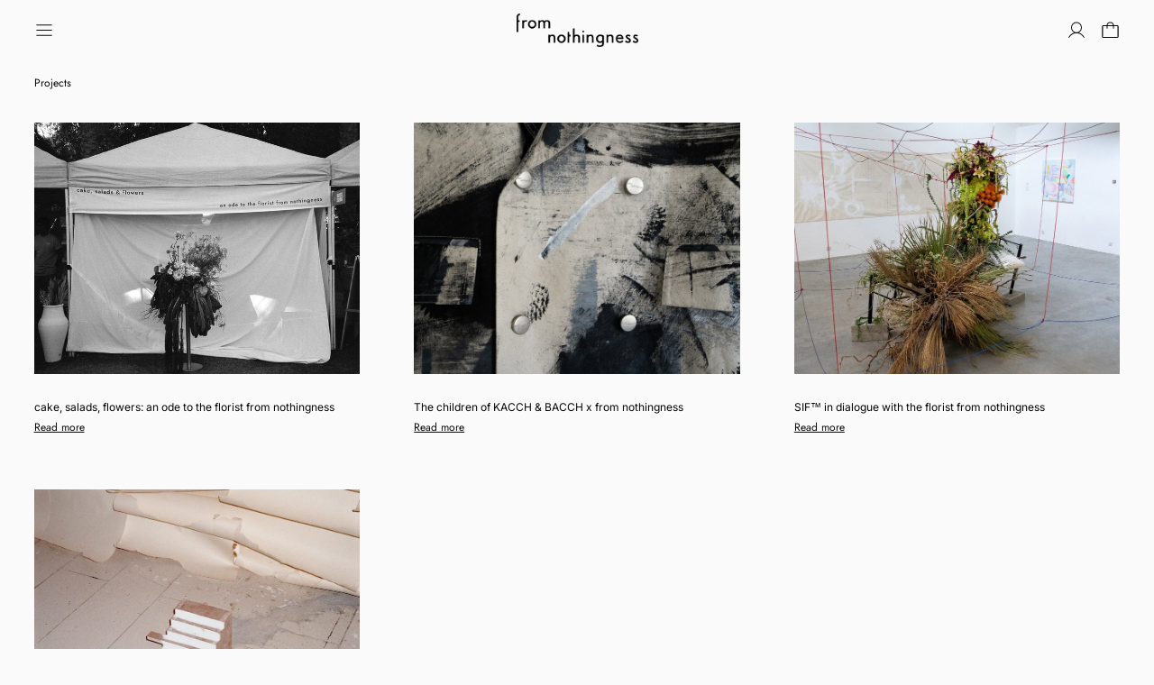

--- FILE ---
content_type: text/html; charset=utf-8
request_url: https://www.fromnothingness.net/blogs/blog-1/tagged/collaboration
body_size: 17681
content:
<!doctype html>
<html class="no-js" lang="en">
  <head>

    <!--///// disable right click start //////-->
    <script>
      window.oncontextmenu = function () { return false; }
    </script>
    <!--///// disable right click end //////-->
    
    
    <meta charset="utf-8">
    <meta http-equiv="X-UA-Compatible" content="IE=edge">
    <meta name="viewport" content="width=device-width,initial-scale=1">
    <meta name="theme-color" content="">
    <link rel="canonical" href="https://www.fromnothingness.net/blogs/blog-1/tagged/collaboration">
    <link rel="preconnect" href="https://fonts.shopifycdn.com" crossorigin>
    <link rel="preconnect" href="https://cdn.shopify.com" crossorigin>
    <link rel="preconnect" href="https://fonts.shopify.com" crossorigin>
    <link rel="preconnect" href="https://monorail-edge.shopifysvc.com"><link rel="preconnect" href="https://fonts.shopifycdn.com" crossorigin><title>Projects</title>

    
      <meta name="description" content="Lorem Ipsum is simply dummy text of the printing and typesetting industry. Lorem Ipsum has been the industry&#39;s standard dummy text ever since the 1500s, when an unknown printer took a galley of type and scrambled it to make a type specimen book. It has survived not only five centuries, but also the leap into electronic">
    

    <script>window.performance && window.performance.mark && window.performance.mark('shopify.content_for_header.start');</script><meta id="shopify-digital-wallet" name="shopify-digital-wallet" content="/70171525431/digital_wallets/dialog">
<link rel="alternate" type="application/atom+xml" title="Feed" href="/blogs/blog-1/tagged/collaboration.atom" />
<script async="async" src="/checkouts/internal/preloads.js?locale=en-KW"></script>
<script id="shopify-features" type="application/json">{"accessToken":"a915991771223d281dd0b3aa07d9320a","betas":["rich-media-storefront-analytics"],"domain":"www.fromnothingness.net","predictiveSearch":true,"shopId":70171525431,"locale":"en"}</script>
<script>var Shopify = Shopify || {};
Shopify.shop = "fromnothingness.myshopify.com";
Shopify.locale = "en";
Shopify.currency = {"active":"KWD","rate":"1.0"};
Shopify.country = "KW";
Shopify.theme = {"name":"Cascade","id":144315875639,"schema_name":"Cascade","schema_version":"3.1.4","theme_store_id":859,"role":"main"};
Shopify.theme.handle = "null";
Shopify.theme.style = {"id":null,"handle":null};
Shopify.cdnHost = "www.fromnothingness.net/cdn";
Shopify.routes = Shopify.routes || {};
Shopify.routes.root = "/";</script>
<script type="module">!function(o){(o.Shopify=o.Shopify||{}).modules=!0}(window);</script>
<script>!function(o){function n(){var o=[];function n(){o.push(Array.prototype.slice.apply(arguments))}return n.q=o,n}var t=o.Shopify=o.Shopify||{};t.loadFeatures=n(),t.autoloadFeatures=n()}(window);</script>
<script id="shop-js-analytics" type="application/json">{"pageType":"blog"}</script>
<script defer="defer" async type="module" src="//www.fromnothingness.net/cdn/shopifycloud/shop-js/modules/v2/client.init-shop-cart-sync_COMZFrEa.en.esm.js"></script>
<script defer="defer" async type="module" src="//www.fromnothingness.net/cdn/shopifycloud/shop-js/modules/v2/chunk.common_CdXrxk3f.esm.js"></script>
<script type="module">
  await import("//www.fromnothingness.net/cdn/shopifycloud/shop-js/modules/v2/client.init-shop-cart-sync_COMZFrEa.en.esm.js");
await import("//www.fromnothingness.net/cdn/shopifycloud/shop-js/modules/v2/chunk.common_CdXrxk3f.esm.js");

  window.Shopify.SignInWithShop?.initShopCartSync?.({"fedCMEnabled":true,"windoidEnabled":true});

</script>
<script id="__st">var __st={"a":70171525431,"offset":10800,"reqid":"c20d00af-64e5-46c4-958a-24f9dc2074f8-1763440004","pageurl":"www.fromnothingness.net\/blogs\/blog-1\/tagged\/collaboration","s":"blogs-92666855735","u":"5f68ae99fd24","p":"blog","rtyp":"blog","rid":92666855735};</script>
<script>window.ShopifyPaypalV4VisibilityTracking = true;</script>
<script id="captcha-bootstrap">!function(){'use strict';const t='contact',e='account',n='new_comment',o=[[t,t],['blogs',n],['comments',n],[t,'customer']],c=[[e,'customer_login'],[e,'guest_login'],[e,'recover_customer_password'],[e,'create_customer']],r=t=>t.map((([t,e])=>`form[action*='/${t}']:not([data-nocaptcha='true']) input[name='form_type'][value='${e}']`)).join(','),a=t=>()=>t?[...document.querySelectorAll(t)].map((t=>t.form)):[];function s(){const t=[...o],e=r(t);return a(e)}const i='password',u='form_key',d=['recaptcha-v3-token','g-recaptcha-response','h-captcha-response',i],f=()=>{try{return window.sessionStorage}catch{return}},m='__shopify_v',_=t=>t.elements[u];function p(t,e,n=!1){try{const o=window.sessionStorage,c=JSON.parse(o.getItem(e)),{data:r}=function(t){const{data:e,action:n}=t;return t[m]||n?{data:e,action:n}:{data:t,action:n}}(c);for(const[e,n]of Object.entries(r))t.elements[e]&&(t.elements[e].value=n);n&&o.removeItem(e)}catch(o){console.error('form repopulation failed',{error:o})}}const l='form_type',E='cptcha';function T(t){t.dataset[E]=!0}const w=window,h=w.document,L='Shopify',v='ce_forms',y='captcha';let A=!1;((t,e)=>{const n=(g='f06e6c50-85a8-45c8-87d0-21a2b65856fe',I='https://cdn.shopify.com/shopifycloud/storefront-forms-hcaptcha/ce_storefront_forms_captcha_hcaptcha.v1.5.2.iife.js',D={infoText:'Protected by hCaptcha',privacyText:'Privacy',termsText:'Terms'},(t,e,n)=>{const o=w[L][v],c=o.bindForm;if(c)return c(t,g,e,D).then(n);var r;o.q.push([[t,g,e,D],n]),r=I,A||(h.body.append(Object.assign(h.createElement('script'),{id:'captcha-provider',async:!0,src:r})),A=!0)});var g,I,D;w[L]=w[L]||{},w[L][v]=w[L][v]||{},w[L][v].q=[],w[L][y]=w[L][y]||{},w[L][y].protect=function(t,e){n(t,void 0,e),T(t)},Object.freeze(w[L][y]),function(t,e,n,w,h,L){const[v,y,A,g]=function(t,e,n){const i=e?o:[],u=t?c:[],d=[...i,...u],f=r(d),m=r(i),_=r(d.filter((([t,e])=>n.includes(e))));return[a(f),a(m),a(_),s()]}(w,h,L),I=t=>{const e=t.target;return e instanceof HTMLFormElement?e:e&&e.form},D=t=>v().includes(t);t.addEventListener('submit',(t=>{const e=I(t);if(!e)return;const n=D(e)&&!e.dataset.hcaptchaBound&&!e.dataset.recaptchaBound,o=_(e),c=g().includes(e)&&(!o||!o.value);(n||c)&&t.preventDefault(),c&&!n&&(function(t){try{if(!f())return;!function(t){const e=f();if(!e)return;const n=_(t);if(!n)return;const o=n.value;o&&e.removeItem(o)}(t);const e=Array.from(Array(32),(()=>Math.random().toString(36)[2])).join('');!function(t,e){_(t)||t.append(Object.assign(document.createElement('input'),{type:'hidden',name:u})),t.elements[u].value=e}(t,e),function(t,e){const n=f();if(!n)return;const o=[...t.querySelectorAll(`input[type='${i}']`)].map((({name:t})=>t)),c=[...d,...o],r={};for(const[a,s]of new FormData(t).entries())c.includes(a)||(r[a]=s);n.setItem(e,JSON.stringify({[m]:1,action:t.action,data:r}))}(t,e)}catch(e){console.error('failed to persist form',e)}}(e),e.submit())}));const S=(t,e)=>{t&&!t.dataset[E]&&(n(t,e.some((e=>e===t))),T(t))};for(const o of['focusin','change'])t.addEventListener(o,(t=>{const e=I(t);D(e)&&S(e,y())}));const B=e.get('form_key'),M=e.get(l),P=B&&M;t.addEventListener('DOMContentLoaded',(()=>{const t=y();if(P)for(const e of t)e.elements[l].value===M&&p(e,B);[...new Set([...A(),...v().filter((t=>'true'===t.dataset.shopifyCaptcha))])].forEach((e=>S(e,t)))}))}(h,new URLSearchParams(w.location.search),n,t,e,['guest_login'])})(!0,!0)}();</script>
<script integrity="sha256-52AcMU7V7pcBOXWImdc/TAGTFKeNjmkeM1Pvks/DTgc=" data-source-attribution="shopify.loadfeatures" defer="defer" src="//www.fromnothingness.net/cdn/shopifycloud/storefront/assets/storefront/load_feature-81c60534.js" crossorigin="anonymous"></script>
<script data-source-attribution="shopify.dynamic_checkout.dynamic.init">var Shopify=Shopify||{};Shopify.PaymentButton=Shopify.PaymentButton||{isStorefrontPortableWallets:!0,init:function(){window.Shopify.PaymentButton.init=function(){};var t=document.createElement("script");t.src="https://www.fromnothingness.net/cdn/shopifycloud/portable-wallets/latest/portable-wallets.en.js",t.type="module",document.head.appendChild(t)}};
</script>
<script data-source-attribution="shopify.dynamic_checkout.buyer_consent">
  function portableWalletsHideBuyerConsent(e){var t=document.getElementById("shopify-buyer-consent"),n=document.getElementById("shopify-subscription-policy-button");t&&n&&(t.classList.add("hidden"),t.setAttribute("aria-hidden","true"),n.removeEventListener("click",e))}function portableWalletsShowBuyerConsent(e){var t=document.getElementById("shopify-buyer-consent"),n=document.getElementById("shopify-subscription-policy-button");t&&n&&(t.classList.remove("hidden"),t.removeAttribute("aria-hidden"),n.addEventListener("click",e))}window.Shopify?.PaymentButton&&(window.Shopify.PaymentButton.hideBuyerConsent=portableWalletsHideBuyerConsent,window.Shopify.PaymentButton.showBuyerConsent=portableWalletsShowBuyerConsent);
</script>
<script data-source-attribution="shopify.dynamic_checkout.cart.bootstrap">document.addEventListener("DOMContentLoaded",(function(){function t(){return document.querySelector("shopify-accelerated-checkout-cart, shopify-accelerated-checkout")}if(t())Shopify.PaymentButton.init();else{new MutationObserver((function(e,n){t()&&(Shopify.PaymentButton.init(),n.disconnect())})).observe(document.body,{childList:!0,subtree:!0})}}));
</script>

<script>window.performance && window.performance.mark && window.performance.mark('shopify.content_for_header.end');</script>

    

<meta property="og:site_name" content="from nothingness">
<meta property="og:url" content="https://www.fromnothingness.net/blogs/blog-1/tagged/collaboration">
<meta property="og:title" content="Projects">
<meta property="og:type" content="website">
<meta property="og:description" content="Lorem Ipsum is simply dummy text of the printing and typesetting industry. Lorem Ipsum has been the industry&#39;s standard dummy text ever since the 1500s, when an unknown printer took a galley of type and scrambled it to make a type specimen book. It has survived not only five centuries, but also the leap into electronic"><meta property="og:image" content="http://www.fromnothingness.net/cdn/shop/files/fn_logo_white_copy.png?height=628&pad_color=fafafa&v=1672840156&width=1200">
  <meta property="og:image:secure_url" content="https://www.fromnothingness.net/cdn/shop/files/fn_logo_white_copy.png?height=628&pad_color=fafafa&v=1672840156&width=1200">
  <meta property="og:image:width" content="1200">
  <meta property="og:image:height" content="628"><meta name="twitter:card" content="summary_large_image">
<meta name="twitter:title" content="Projects">
<meta name="twitter:description" content="Lorem Ipsum is simply dummy text of the printing and typesetting industry. Lorem Ipsum has been the industry&#39;s standard dummy text ever since the 1500s, when an unknown printer took a galley of type and scrambled it to make a type specimen book. It has survived not only five centuries, but also the leap into electronic">
<script>
  window.THEMENAME = 'CASCADE';
  window.THEMEVERSION = '3.0.0';

  document.documentElement.className = document.documentElement.className.replace('no-js', 'js');

  window.theme = {
    strings: {
      loading: "Loading",
      itemCountOne: "{{ count }} item",
      itemCountOther: "{{ count }} items",
      addToCart: "Add to Cart",
      soldOut: "Sold Out",
      unavailable: "Unavailable",
      regularPrice: "Regular price",
      salePrice: "Sale price",
      sale: "On Sale",
      unitPrice: "Unit price",
      unitPriceSeparator: "per",
      cartEmpty: "Your cart is currently empty.",
      cartCookies: "Enable cookies to use the shopping cart",
      update: "Update Cart",
      quantity: "Quantity",
      discountedTotal: "Discounted total",
      regularTotal: "Regular total",
      priceColumn: "See Price column for discount details.",
      addedToCart: "Added to Cart!",
      cartError: "There was an error while updating your cart. Please try again.",
      cartAddError: "All {{ title }} are in your cart."
    },
    routes: {
      root_url: "\/",
      predictive_search_url: "\/search\/suggest",
      cart_url: "\/cart",
      cart_add_url: "\/cart\/add",
      cart_change_url: "\/cart\/change",
      cart_update_url: "\/cart\/update",
      cart_clear_url: "\/cart\/clear",
    },
    moneyFormat: "{{amount}}0 KD",
    moneyWithCurrencyFormat: "{{amount}}0 KWD",
    get defaultMoneyFormat() {
      
        return this.moneyWithCurrencyFormat;
      
    },
    cartItemCount: 0,
    settings: {
      cart_type: "drawer",
      open_drawer_on_add_to_cart: false,
      cascade_enable_parallax: false,
      cascade_fade_in_items: false,
      cascade_parallax_intensity: 0
    },
    info: {
      name: 'Cascade',
    }
  };
</script>

    <script src="//www.fromnothingness.net/cdn/shop/t/6/assets/utils.js?v=24564260023644842321676240126" defer></script>
    <script src="//www.fromnothingness.net/cdn/shop/t/6/assets/polyfills-inert.bundle.min.js?v=7826723298486559031676240125" type="module"></script>
    <script src="//www.fromnothingness.net/cdn/shop/t/6/assets/global.bundle.min.js?v=166271137578605694111676240123" type="module"></script>
    
      <script src="//www.fromnothingness.net/cdn/shop/t/6/assets/quantity-stepper.js?v=127718770940807535751676240125" type="module"></script>
    
    
      <script src="//www.fromnothingness.net/cdn/shop/t/6/assets/cart-items.js?v=62614980749029899291676240122" type="module"></script>
      <script src="//www.fromnothingness.net/cdn/shop/t/6/assets/cart-footer.js?v=142837015487889958991676240122" type="module"></script>
      
        <script src="//www.fromnothingness.net/cdn/shop/t/6/assets/cart-note.js?v=175945663109345311611676240123" type="module"></script>
      
    
    
    
      <script src="//www.fromnothingness.net/cdn/shop/t/6/assets/vendor-cart.bundle.min.js?v=15289088482190403031676240126" type="module"></script>
    
    <script src="//www.fromnothingness.net/cdn/shop/t/6/assets/nav-store.js?v=145849530953554045141676240124" type="module"></script>

    <link href="//www.fromnothingness.net/cdn/shop/t/6/assets/base.bundle.css?v=151061822269184791091678278328" rel="stylesheet" type="text/css" media="all" />
    <link href="//www.fromnothingness.net/cdn/shop/t/6/assets/global.css?v=23189532918757989291676240123" rel="stylesheet" type="text/css" media="all" />
    <link href="//www.fromnothingness.net/cdn/shop/t/6/assets/modules-rte.bundle.css?v=108008974456513461401676240124" rel="stylesheet" type="text/css" media="all" />
    

    

    <style>
  :root {
    font-size: 93.75%;

    --base-font-size-from-settings: 15;

    --space-1: 0.625rem; /* .py-3 */
    --space-2: 1.25rem; /* .py-5 */
    --space-3: 2.5rem; /* .py-10 */
    --space-4: 5rem; /* .py-20 */
    --space-5: 7rem; /* .py-28 */

    --font-size-ratio-xs: 0.8408965;
    --font-size-ratio-sm: 0.8908985;
    --font-size-ratio-base: 1;
    --font-size-ratio-md: 1.189207;
    --font-size-ratio-lg: 1.33484;
    --font-size-ratio-xl: 1.498307;
    --font-size-ratio-2xl: 1.781797;
    --font-size-ratio-3xl: 2.244924;
    --font-size-ratio-4xl: 2.519842;
    --font-size-ratio-5xl: 2.828428;
    --font-size-ratio-6xl: 3.563594;
    --font-size-ratio-7xl: 4;

    --font-size-xs: calc(var(--font-size-ratio-xs) * 1rem);
    --font-size-sm: calc(var(--font-size-ratio-sm) * 1rem);
    --font-size-base: calc(var(--font-size-ratio-base) * 1rem);
    --font-size-md: calc(var(--font-size-ratio-md) * 1rem);
    --font-size-lg: calc(var(--font-size-ratio-lg) * 1rem);
    --font-size-xl: calc(var(--font-size-ratio-xl) * 1rem);
    --font-size-2xl: calc(var(--font-size-ratio-2xl) * 1rem);
    --font-size-3xl: calc(var(--font-size-ratio-3xl) * 1rem);
    --font-size-4xl: calc(var(--font-size-ratio-4xl) * 1rem);
    --font-size-5xl: calc(var(--font-size-ratio-5xl) * 1rem);
    --font-size-6xl: calc(var(--font-size-ratio-6xl) * 1rem);
    --font-size-7xl: calc(var(--font-size-ratio-7xl) * 1rem);

    --base-line-height: 1;

    --font-size-theme-basic: var(--font-size-base);
    --line-height-theme-basic: var(--base-line-height);

    --font-size-heading: var(--font-size-3xl);
    --line-height-heading: 1.122462;


    --gutter: 30px;
    --grid-gutter: 60px;

    --spacing-section: var(--space-1);
    --max-site-width: 1820px;

    --cascade-product-form-width: 19rem;
    --cascade-product-cascade-width: min(
      calc(100vw - var(--cascade-product-form-width)),
      calc((100vw - var(--cascade-product-form-width)) + (var(--max-site-width) - 100vw))
    );

    --section-carousel-padding: 2.5rem;

    --icon-thickness: 1;
    --icon-svg-select: url(//www.fromnothingness.net/cdn/shop/t/6/assets/icon-select.svg?v=136877159893556230081676240157);
    --icon-svg-select-primary: url(//www.fromnothingness.net/cdn/shop/t/6/assets/icon-select-primary.svg?v=144509575181767201641676241086);
    --icon-svg-select-secondary: url(//www.fromnothingness.net/cdn/shop/t/6/assets/icon-select-secondary.svg?v=42421199297158295251676241384);
    --icon-svg-select-tertiary: url(//www.fromnothingness.net/cdn/shop/t/6/assets/icon-select-tertiary.svg?v=42421199297158295251676935880);

    --icon-svg-arrow-right: url(//www.fromnothingness.net/cdn/shop/t/6/assets/icon-arrow-right.svg?v=144354521363794575521676240157);
    --icon-svg-arrow-right-primary: url(//www.fromnothingness.net/cdn/shop/t/6/assets/icon-arrow-right-primary.svg?v=144354521363794575521676240157);
    --icon-svg-arrow-right-secondary: url(//www.fromnothingness.net/cdn/shop/t/6/assets/icon-arrow-right-secondary.svg?v=144354521363794575521676241384);
    --icon-svg-arrow-right-tertiary: url(//www.fromnothingness.net/cdn/shop/t/6/assets/icon-arrow-right-tertiary.svg?v=144354521363794575521676935880);

    --timing-func-energetic: cubic-bezier(1,0,0.4,1);
    --timing-func-gentle: cubic-bezier(0.5,0,0.4,1);
    --timing-func-neutral: cubic-bezier(0.46,0.03,0.52,0.96);

    --button-border-radius: 0;
    --input-border-radius: 0;
  }

  @media (min-width: 1200px) {
    :root {
      --cascade-product-form-width: 24rem;
    }
  }

  :root {
    text-decoration-thickness: 1px;
  }

  .text-dynamic-large {
    --min-font-size: calc(
      var(--font-size-ratio-xl) * 15
    );
    --max-font-size: calc(
      var(--font-size-ratio-5xl) * 15
    );
    --min-threshold: 640;
    --max-threshold: 1440;
    --min-font-size-in-px: calc(var(--min-font-size) * 1px);
    --max-font-size-in-px: calc(var(--max-font-size) * 1px);
    --min-threshold-in-px: calc(var(--min-threshold) * 1px);
    --dynamic-font-size: calc(
      var(--min-font-size-in-px) + (var(--max-font-size) - var(--min-font-size)) *
        (100vw - var(--min-threshold-in-px)) /
        (var(--max-threshold) - var(--min-threshold))
    );
    font-size: clamp(
      var(--min-font-size-in-px),
      var(--dynamic-font-size),
      var(--max-font-size-in-px)
    );
    line-height: var(--line-height-heading);
  }

  .text-dynamic-xlarge {
    --min-font-size: calc(
      var(--font-size-ratio-3xl) * 15
    );
    --max-font-size: calc(
      var(--font-size-ratio-7xl) * 15
    );
    --min-threshold: 640;
    --max-threshold: 1440;
    --min-font-size-in-px: calc(var(--min-font-size) * 1px);
    --max-font-size-in-px: calc(var(--max-font-size) * 1px);
    --min-threshold-in-px: calc(var(--min-threshold) * 1px);
    --dynamic-font-size: calc(
      var(--min-font-size-in-px) + (var(--max-font-size) - var(--min-font-size)) *
        (100vw - var(--min-threshold-in-px)) /
        (var(--max-threshold) - var(--min-threshold))
    );
    font-size: clamp(
      var(--min-font-size-in-px),
      var(--dynamic-font-size),
      var(--max-font-size-in-px)
    );
    line-height: var(--line-height-heading);
  }

  @media (min-width: 990px) {
    :root {
      --spacing-section: var(--space-2);
    }
  }

  @media (min-width: 1400px) {
    :root {
      --grid-gutter: 80px;

      --font-size-theme-basic: var(--font-size-base);
      /*--line-height-theme-basic: var(--base-line-height);*/

      --font-size-heading: var(--font-size-4xl);
    }
  }
</style>
<style data-shopify>
  @font-face {
  font-family: "Open Sans";
  font-weight: 400;
  font-style: normal;
  font-display: swap;
  src: url("//www.fromnothingness.net/cdn/fonts/open_sans/opensans_n4.c32e4d4eca5273f6d4ee95ddf54b5bbb75fc9b61.woff2") format("woff2"),
       url("//www.fromnothingness.net/cdn/fonts/open_sans/opensans_n4.5f3406f8d94162b37bfa232b486ac93ee892406d.woff") format("woff");
}

  @font-face {
  font-family: Inter;
  font-weight: 400;
  font-style: normal;
  font-display: swap;
  src: url("//www.fromnothingness.net/cdn/fonts/inter/inter_n4.b2a3f24c19b4de56e8871f609e73ca7f6d2e2bb9.woff2") format("woff2"),
       url("//www.fromnothingness.net/cdn/fonts/inter/inter_n4.af8052d517e0c9ffac7b814872cecc27ae1fa132.woff") format("woff");
}


    @font-face {
  font-family: "Open Sans";
  font-weight: 700;
  font-style: normal;
  font-display: swap;
  src: url("//www.fromnothingness.net/cdn/fonts/open_sans/opensans_n7.a9393be1574ea8606c68f4441806b2711d0d13e4.woff2") format("woff2"),
       url("//www.fromnothingness.net/cdn/fonts/open_sans/opensans_n7.7b8af34a6ebf52beb1a4c1d8c73ad6910ec2e553.woff") format("woff");
}

  

  
    @font-face {
  font-family: "Open Sans";
  font-weight: 400;
  font-style: italic;
  font-display: swap;
  src: url("//www.fromnothingness.net/cdn/fonts/open_sans/opensans_i4.6f1d45f7a46916cc95c694aab32ecbf7509cbf33.woff2") format("woff2"),
       url("//www.fromnothingness.net/cdn/fonts/open_sans/opensans_i4.4efaa52d5a57aa9a57c1556cc2b7465d18839daa.woff") format("woff");
}

  

  
    @font-face {
  font-family: "Open Sans";
  font-weight: 700;
  font-style: italic;
  font-display: swap;
  src: url("//www.fromnothingness.net/cdn/fonts/open_sans/opensans_i7.916ced2e2ce15f7fcd95d196601a15e7b89ee9a4.woff2") format("woff2"),
       url("//www.fromnothingness.net/cdn/fonts/open_sans/opensans_i7.99a9cff8c86ea65461de497ade3d515a98f8b32a.woff") format("woff");
}

  

  
    @font-face {
  font-family: "Open Sans";
  font-weight: 700;
  font-style: normal;
  font-display: swap;
  src: url("//www.fromnothingness.net/cdn/fonts/open_sans/opensans_n7.a9393be1574ea8606c68f4441806b2711d0d13e4.woff2") format("woff2"),
       url("//www.fromnothingness.net/cdn/fonts/open_sans/opensans_n7.7b8af34a6ebf52beb1a4c1d8c73ad6910ec2e553.woff") format("woff");
}

  

  :root {
    --main-font-stack: "Open Sans", sans-serif;
    --main-font-weight: 400;
    --main-font-style: normal;
    --heading-font-stack: Inter, sans-serif;
    --heading-font-weight: 400;
    --heading-font-style: normal;
    --heading-text-transform: none;
  }

  /*
  Typography sizes
  */

  :root {
    --standard-heading-size: var(--font-size-sm);
    --feature-heading-size: var(--font-size-lg);
    --secondary-heading-size: var(--font-size-sm);
  }

  @media (min-width: 990px) {
    :root {
      --standard-heading-size: var(--font-size-sm);
      --feature-heading-size: var(--font-size-lg);
      --secondary-heading-size: var(--font-size-sm);
    }
  }

  .heading-standard {
    font-size: var(--standard-heading-size);
  }

  .heading-feature {
    font-size: var(--feature-heading-size);
  }

  .heading-secondary {
    font-size: var(--secondary-heading-size);
  }

  :root {
    --color-primary-text: 8 8 8;
    --color-primary-background: 250 250 250;
    --color-primary-accent: 250 250 250;
    --color-primary-meta: 250 250 250;

    --color-primary-text-overlay: 250  250  250;
    --color-primary-text-inverse-overlay: 8, 8, 8;
    --color-primary-accent-overlay: 250  250  250;

    --color-primary-solid-button-background: var(--color-primary-text);
    --color-primary-solid-button-text: var(--color-primary-text-overlay);
    --color-primary-solid-button-background-hover: var(--color-primary-accent);
    --color-primary-solid-button-text-hover: var(--color-primary-accent-overlay);


    --color-secondary-text: 8 8 8;
    --color-secondary-background: 250 250 250;
    --color-secondary-accent: 250 250 250;
    --color-secondary-meta: 250 250 250;

    --color-secondary-text-overlay: 250  250  250;
    --color-secondary-text-inverse-overlay: 8, 8, 8;
    --color-secondary-accent-overlay: 250  250  250;

    --color-secondary-solid-button-background: var(--color-secondary-text);
    --color-secondary-solid-button-text: var(--color-secondary-text-overlay);
    --color-secondary-solid-button-background-hover: var(--color-secondary-accent);
    --color-secondary-solid-button-text-hover: var(--color-secondary-accent-overlay);

    --color-tertiary-text: 8 8 8;
    --color-tertiary-background: 250 250 250;
    --color-tertiary-accent: 250 250 250;
    --color-tertiary-meta: 250 250 250;

    --color-tertiary-text-overlay: 250  250  250;
    --color-tertiary-text-inverse-overlay: 8, 8, 8;
    --color-tertiary-accent-overlay: 250  250  250;

    --color-tertiary-solid-button-background: var(--color-tertiary-text);
    --color-tertiary-solid-button-text: var(--color-tertiary-text-overlay);
    --color-tertiary-solid-button-background-hover: var(--color-tertiary-accent);
    --color-tertiary-solid-button-text-hover: var(--color-tertiary-accent-overlay);

    --color-white-text-text: 255 255 255;
    --color-white-text-text-overlay: 0 0 0;

    --color-black-text-text: 0 0 0;
    --color-black-text-text-overlay: 255 255 255;


  }


  
</style>
<style>
  body {
    background-color: rgb(var(--color-primary-background));
    color: rgb(var(--color-primary-text));
    font-family: var(--main-font-stack);
    font-weight: var(--main-font-weight);
    font-style: var(--main-font-style);
    -webkit-font-smoothing: antialiased;
    -moz-osx-font-smoothing: grayscale;
    -webkit-text-size-adjust: 100%;
  }

  :root {
    --color-scheme-error: 245, 0, 0;
    --color-scheme-success: 0, 215, 0;
  }

  @media (prefers-color-scheme: light) {
    :root {
      --color-os-background: 255, 255, 255;
    }
  }

  @media (prefers-color-scheme: dark) {
    :root {
      --color-os-background: 0, 0, 0;
    }
  }

  [data-color-scheme] {
    --color-scheme-button-text-hover: var(--color-scheme-accent);
    --color-scheme-button-background-hover: var(--color-scheme-background);
  }

  [data-color-scheme="primary"] {
    --color-scheme-text: var(--color-primary-text);
    --color-scheme-text-overlay: var(--color-primary-text-overlay);
    --color-scheme-background: var(--color-primary-background);
    --color-scheme-accent: var(--color-primary-accent);
    --color-scheme-accent-overlay: var(--color-primary-accent-overlay);
    --color-scheme-meta: var(--color-primary-meta);
    --color-scheme-solid-button-background: var(--color-primary-solid-button-background);
    --color-scheme-solid-button-text: var(--color-primary-solid-button-text);
    --color-scheme-solid-button-background-hover: var(--color-primary-solid-button-background-hover);
    --color-scheme-solid-button-text-hover: var(--color-primary-solid-button-text-hover);
  }

  [data-color-scheme="primary-overlay"] {
    --color-scheme-text: var(--color-primary-text-inverse-overlay);
    --color-scheme-background: var(--color-primary-text-overlay);
    --color-scheme-accent: var(--color-primary-accent);
    --color-scheme-meta: var(--color-primary-meta);
  }

  [data-color-scheme="primary-overlay-inverse"] {
    --color-scheme-text: var(--color-primary-text-overlay);
    --color-scheme-background: var(--color-primary-text-inverse-overlay);
    --color-scheme-accent: var(--color-primary-accent);
    --color-scheme-meta: var(--color-primary-meta);
  }

  [data-color-scheme="secondary"] {
    --color-scheme-text: var(--color-secondary-text);
    --color-scheme-text-overlay: var(--color-secondary-text-overlay);
    --color-scheme-background: var(--color-secondary-background);
    --color-scheme-accent: var(--color-secondary-accent);
    --color-scheme-accent-overlay: var(--color-secondary-accent-overlay);
    --color-scheme-meta: var(--color-secondary-meta);
    --color-scheme-solid-button-background: var(--color-secondary-solid-button-background);
    --color-scheme-solid-button-text: var(--color-secondary-solid-button-text);
    --color-scheme-solid-button-background-hover: var(--color-secondary-solid-button-background-hover);
    --color-scheme-solid-button-text-hover: var(--color-secondary-solid-button-text-hover);
  }

  [data-color-scheme="secondary-overlay"] {
    --color-scheme-text: var(--color-secondary-text-inverse-overlay);
    --color-scheme-background: var(--color-secondary-text-overlay);
    --color-scheme-accent: var(--color-secondary-accent);
    --color-scheme-meta: var(--color-secondary-meta);
  }

  [data-color-scheme="secondary-overlay-inverse"] {
    --color-scheme-text: var(--color-secondary-text-overlay);
    --color-scheme-background: var(--color-secondary-text-inverse-overlay);
    --color-scheme-accent: var(--color-secondary-accent);
    --color-scheme-meta: var(--color-secondary-meta);
  }

  [data-color-scheme="tertiary"] {
    --color-scheme-text: var(--color-tertiary-text);
    --color-scheme-text-overlay: var(--color-tertiary-text-overlay);
    --color-scheme-background: var(--color-tertiary-background);
    --color-scheme-accent: var(--color-tertiary-accent);
    --color-scheme-accent-overlay: var(--color-tertiary-accent-overlay);
    --color-scheme-meta: var(--color-tertiary-meta);
    --color-scheme-solid-button-background: var(--color-tertiary-solid-button-background);
    --color-scheme-solid-button-text: var(--color-tertiary-solid-button-text);
    --color-scheme-solid-button-background-hover: var(--color-tertiary-solid-button-background-hover);
    --color-scheme-solid-button-text-hover: var(--color-tertiary-solid-button-text-hover);
  }

  [data-color-scheme="tertiary-overlay"] {
    --color-scheme-text: var(--color-tertiary-text-inverse-overlay);
    --color-scheme-background: var(--color-tertiary-text-overlay);
    --color-scheme-accent: var(--color-tertiary-accent);
    --color-scheme-meta: var(--color-tertiary-meta);
  }

  [data-color-scheme="tertiary-overlay-inverse"] {
    --color-scheme-text: var(--color-tertiary-text-overlay);
    --color-scheme-background: var(--color-tertiary-text-inverse-overlay);
    --color-scheme-accent: var(--color-tertiary-accent);
    --color-scheme-meta: var(--color-tertiary-meta);
  }

  [data-color-scheme="white-text"] {
    --color-scheme-text: 255 255 255;
    --color-scheme-text-overlay: 0 0 0;
    --color-scheme-background: 0 0 0;
    /* These will fall back to the parent section’s accent and accent overlay colours or, failing that, the primary accent and accent overlay colours */
    --color-scheme-button-text-hover: var(--color-scheme-accent, var(--color-primary-accent));
    --color-scheme-button-background-hover: var(--color-scheme-accent-overlay, var(--color-primary-accent-overlay));
    --color-scheme-solid-button-background: 255 255 255;
    --color-scheme-solid-button-text: 0 0 0;
    --color-scheme-solid-button-background-hover: var(--color-scheme-accent, var(--color-primary-accent));
    --color-scheme-solid-button-text-hover: var(--color-scheme-accent-overlay, var(--color-primary-accent-overlay));
  }

  [data-color-scheme="black-text"] {
    --color-scheme-text: 0 0 0;
    --color-scheme-text-overlay: 255 255 255;
    --color-scheme-background: 255 255 255;
    /* These will fall back to the parent section’s accent and accent overlay colours or, failing that, the primary accent and accent overlay colours */
    --color-scheme-button-text-hover: var(--color-scheme-accent, var(--color-primary-accent));
    --color-scheme-button-background-hover: var(--color-scheme-accent-overlay, var(--color-primary-accent-overlay));
    --color-scheme-solid-button-background: 0 0 0;
    --color-scheme-solid-button-text: 255 255 255;
    --color-scheme-solid-button-background-hover: var(--color-scheme-accent, var(--color-primary-accent));
    --color-scheme-solid-button-text-hover: var(--color-scheme-accent-overlay, var(--color-primary-accent-overlay));
  }

  @keyframes marquee {
    0% {
      transform: translateX(0);
      -webkit-transform: translateX(0);
    }
    100% {
      transform: translateX(-100%);
      -webkit-transform: translateX(-100%);
    }
  }
</style>



<style id="generated-critical-css">
[data-shopify-xr-hidden]{visibility:hidden}@media (min-width:768px){[data-shopify-xr-hidden]{display:none}}.dynamic-payment-buttons .shopify-payment-button__button--hidden{display:none}.max-w-site{max-width:var(--max-site-width)}.py-section{padding-bottom:var(--spacing-section);padding-top:var(--spacing-section)}.break-word{overflow-wrap:anywhere;word-break:normal}
</style>
<style id="manual-critical-css">
  [x-cloak] {
    display: none;
  }

  body {
    display: flex;
    flex-direction: column;
    min-height: 100vh;
  }
</style>



  <link rel="preload" as="font" href="//www.fromnothingness.net/cdn/fonts/inter/inter_n4.b2a3f24c19b4de56e8871f609e73ca7f6d2e2bb9.woff2" type="font/woff2" crossorigin>


  <link rel="preload" as="font" href="//www.fromnothingness.net/cdn/fonts/open_sans/opensans_n4.c32e4d4eca5273f6d4ee95ddf54b5bbb75fc9b61.woff2" type="font/woff2" crossorigin>






<style data-shopify>
  
</style>

<link href="//www.fromnothingness.net/cdn/shop/t/6/assets/loading.css?v=166302454930234462721676240124" rel="stylesheet" type="text/css" media="all" />

    <script>
      function onYouTubeIframeAPIReady() {
        document.body.dispatchEvent(new CustomEvent('youtubeiframeapiready'));
      };
    </script>
    <script src="//www.fromnothingness.net/cdn/shop/t/6/assets/enhancements.js?v=102687529529386966651676240123" defer></script>

  <link href="https://monorail-edge.shopifysvc.com" rel="dns-prefetch">
<script>(function(){if ("sendBeacon" in navigator && "performance" in window) {try {var session_token_from_headers = performance.getEntriesByType('navigation')[0].serverTiming.find(x => x.name == '_s').description;} catch {var session_token_from_headers = undefined;}var session_cookie_matches = document.cookie.match(/_shopify_s=([^;]*)/);var session_token_from_cookie = session_cookie_matches && session_cookie_matches.length === 2 ? session_cookie_matches[1] : "";var session_token = session_token_from_headers || session_token_from_cookie || "";function handle_abandonment_event(e) {var entries = performance.getEntries().filter(function(entry) {return /monorail-edge.shopifysvc.com/.test(entry.name);});if (!window.abandonment_tracked && entries.length === 0) {window.abandonment_tracked = true;var currentMs = Date.now();var navigation_start = performance.timing.navigationStart;var payload = {shop_id: 70171525431,url: window.location.href,navigation_start,duration: currentMs - navigation_start,session_token,page_type: "blog"};window.navigator.sendBeacon("https://monorail-edge.shopifysvc.com/v1/produce", JSON.stringify({schema_id: "online_store_buyer_site_abandonment/1.1",payload: payload,metadata: {event_created_at_ms: currentMs,event_sent_at_ms: currentMs}}));}}window.addEventListener('pagehide', handle_abandonment_event);}}());</script>
<script id="web-pixels-manager-setup">(function e(e,d,r,n,o){if(void 0===o&&(o={}),!Boolean(null===(a=null===(i=window.Shopify)||void 0===i?void 0:i.analytics)||void 0===a?void 0:a.replayQueue)){var i,a;window.Shopify=window.Shopify||{};var t=window.Shopify;t.analytics=t.analytics||{};var s=t.analytics;s.replayQueue=[],s.publish=function(e,d,r){return s.replayQueue.push([e,d,r]),!0};try{self.performance.mark("wpm:start")}catch(e){}var l=function(){var e={modern:/Edge?\/(1{2}[4-9]|1[2-9]\d|[2-9]\d{2}|\d{4,})\.\d+(\.\d+|)|Firefox\/(1{2}[4-9]|1[2-9]\d|[2-9]\d{2}|\d{4,})\.\d+(\.\d+|)|Chrom(ium|e)\/(9{2}|\d{3,})\.\d+(\.\d+|)|(Maci|X1{2}).+ Version\/(15\.\d+|(1[6-9]|[2-9]\d|\d{3,})\.\d+)([,.]\d+|)( \(\w+\)|)( Mobile\/\w+|) Safari\/|Chrome.+OPR\/(9{2}|\d{3,})\.\d+\.\d+|(CPU[ +]OS|iPhone[ +]OS|CPU[ +]iPhone|CPU IPhone OS|CPU iPad OS)[ +]+(15[._]\d+|(1[6-9]|[2-9]\d|\d{3,})[._]\d+)([._]\d+|)|Android:?[ /-](13[3-9]|1[4-9]\d|[2-9]\d{2}|\d{4,})(\.\d+|)(\.\d+|)|Android.+Firefox\/(13[5-9]|1[4-9]\d|[2-9]\d{2}|\d{4,})\.\d+(\.\d+|)|Android.+Chrom(ium|e)\/(13[3-9]|1[4-9]\d|[2-9]\d{2}|\d{4,})\.\d+(\.\d+|)|SamsungBrowser\/([2-9]\d|\d{3,})\.\d+/,legacy:/Edge?\/(1[6-9]|[2-9]\d|\d{3,})\.\d+(\.\d+|)|Firefox\/(5[4-9]|[6-9]\d|\d{3,})\.\d+(\.\d+|)|Chrom(ium|e)\/(5[1-9]|[6-9]\d|\d{3,})\.\d+(\.\d+|)([\d.]+$|.*Safari\/(?![\d.]+ Edge\/[\d.]+$))|(Maci|X1{2}).+ Version\/(10\.\d+|(1[1-9]|[2-9]\d|\d{3,})\.\d+)([,.]\d+|)( \(\w+\)|)( Mobile\/\w+|) Safari\/|Chrome.+OPR\/(3[89]|[4-9]\d|\d{3,})\.\d+\.\d+|(CPU[ +]OS|iPhone[ +]OS|CPU[ +]iPhone|CPU IPhone OS|CPU iPad OS)[ +]+(10[._]\d+|(1[1-9]|[2-9]\d|\d{3,})[._]\d+)([._]\d+|)|Android:?[ /-](13[3-9]|1[4-9]\d|[2-9]\d{2}|\d{4,})(\.\d+|)(\.\d+|)|Mobile Safari.+OPR\/([89]\d|\d{3,})\.\d+\.\d+|Android.+Firefox\/(13[5-9]|1[4-9]\d|[2-9]\d{2}|\d{4,})\.\d+(\.\d+|)|Android.+Chrom(ium|e)\/(13[3-9]|1[4-9]\d|[2-9]\d{2}|\d{4,})\.\d+(\.\d+|)|Android.+(UC? ?Browser|UCWEB|U3)[ /]?(15\.([5-9]|\d{2,})|(1[6-9]|[2-9]\d|\d{3,})\.\d+)\.\d+|SamsungBrowser\/(5\.\d+|([6-9]|\d{2,})\.\d+)|Android.+MQ{2}Browser\/(14(\.(9|\d{2,})|)|(1[5-9]|[2-9]\d|\d{3,})(\.\d+|))(\.\d+|)|K[Aa][Ii]OS\/(3\.\d+|([4-9]|\d{2,})\.\d+)(\.\d+|)/},d=e.modern,r=e.legacy,n=navigator.userAgent;return n.match(d)?"modern":n.match(r)?"legacy":"unknown"}(),u="modern"===l?"modern":"legacy",c=(null!=n?n:{modern:"",legacy:""})[u],f=function(e){return[e.baseUrl,"/wpm","/b",e.hashVersion,"modern"===e.buildTarget?"m":"l",".js"].join("")}({baseUrl:d,hashVersion:r,buildTarget:u}),m=function(e){var d=e.version,r=e.bundleTarget,n=e.surface,o=e.pageUrl,i=e.monorailEndpoint;return{emit:function(e){var a=e.status,t=e.errorMsg,s=(new Date).getTime(),l=JSON.stringify({metadata:{event_sent_at_ms:s},events:[{schema_id:"web_pixels_manager_load/3.1",payload:{version:d,bundle_target:r,page_url:o,status:a,surface:n,error_msg:t},metadata:{event_created_at_ms:s}}]});if(!i)return console&&console.warn&&console.warn("[Web Pixels Manager] No Monorail endpoint provided, skipping logging."),!1;try{return self.navigator.sendBeacon.bind(self.navigator)(i,l)}catch(e){}var u=new XMLHttpRequest;try{return u.open("POST",i,!0),u.setRequestHeader("Content-Type","text/plain"),u.send(l),!0}catch(e){return console&&console.warn&&console.warn("[Web Pixels Manager] Got an unhandled error while logging to Monorail."),!1}}}}({version:r,bundleTarget:l,surface:e.surface,pageUrl:self.location.href,monorailEndpoint:e.monorailEndpoint});try{o.browserTarget=l,function(e){var d=e.src,r=e.async,n=void 0===r||r,o=e.onload,i=e.onerror,a=e.sri,t=e.scriptDataAttributes,s=void 0===t?{}:t,l=document.createElement("script"),u=document.querySelector("head"),c=document.querySelector("body");if(l.async=n,l.src=d,a&&(l.integrity=a,l.crossOrigin="anonymous"),s)for(var f in s)if(Object.prototype.hasOwnProperty.call(s,f))try{l.dataset[f]=s[f]}catch(e){}if(o&&l.addEventListener("load",o),i&&l.addEventListener("error",i),u)u.appendChild(l);else{if(!c)throw new Error("Did not find a head or body element to append the script");c.appendChild(l)}}({src:f,async:!0,onload:function(){if(!function(){var e,d;return Boolean(null===(d=null===(e=window.Shopify)||void 0===e?void 0:e.analytics)||void 0===d?void 0:d.initialized)}()){var d=window.webPixelsManager.init(e)||void 0;if(d){var r=window.Shopify.analytics;r.replayQueue.forEach((function(e){var r=e[0],n=e[1],o=e[2];d.publishCustomEvent(r,n,o)})),r.replayQueue=[],r.publish=d.publishCustomEvent,r.visitor=d.visitor,r.initialized=!0}}},onerror:function(){return m.emit({status:"failed",errorMsg:"".concat(f," has failed to load")})},sri:function(e){var d=/^sha384-[A-Za-z0-9+/=]+$/;return"string"==typeof e&&d.test(e)}(c)?c:"",scriptDataAttributes:o}),m.emit({status:"loading"})}catch(e){m.emit({status:"failed",errorMsg:(null==e?void 0:e.message)||"Unknown error"})}}})({shopId: 70171525431,storefrontBaseUrl: "https://www.fromnothingness.net",extensionsBaseUrl: "https://extensions.shopifycdn.com/cdn/shopifycloud/web-pixels-manager",monorailEndpoint: "https://monorail-edge.shopifysvc.com/unstable/produce_batch",surface: "storefront-renderer",enabledBetaFlags: ["2dca8a86"],webPixelsConfigList: [{"id":"shopify-app-pixel","configuration":"{}","eventPayloadVersion":"v1","runtimeContext":"STRICT","scriptVersion":"0450","apiClientId":"shopify-pixel","type":"APP","privacyPurposes":["ANALYTICS","MARKETING"]},{"id":"shopify-custom-pixel","eventPayloadVersion":"v1","runtimeContext":"LAX","scriptVersion":"0450","apiClientId":"shopify-pixel","type":"CUSTOM","privacyPurposes":["ANALYTICS","MARKETING"]}],isMerchantRequest: false,initData: {"shop":{"name":"from nothingness","paymentSettings":{"currencyCode":"KWD"},"myshopifyDomain":"fromnothingness.myshopify.com","countryCode":"KW","storefrontUrl":"https:\/\/www.fromnothingness.net"},"customer":null,"cart":null,"checkout":null,"productVariants":[],"purchasingCompany":null},},"https://www.fromnothingness.net/cdn","ae1676cfwd2530674p4253c800m34e853cb",{"modern":"","legacy":""},{"shopId":"70171525431","storefrontBaseUrl":"https:\/\/www.fromnothingness.net","extensionBaseUrl":"https:\/\/extensions.shopifycdn.com\/cdn\/shopifycloud\/web-pixels-manager","surface":"storefront-renderer","enabledBetaFlags":"[\"2dca8a86\"]","isMerchantRequest":"false","hashVersion":"ae1676cfwd2530674p4253c800m34e853cb","publish":"custom","events":"[[\"page_viewed\",{}]]"});</script><script>
  window.ShopifyAnalytics = window.ShopifyAnalytics || {};
  window.ShopifyAnalytics.meta = window.ShopifyAnalytics.meta || {};
  window.ShopifyAnalytics.meta.currency = 'KWD';
  var meta = {"page":{"pageType":"blog","resourceType":"blog","resourceId":92666855735}};
  for (var attr in meta) {
    window.ShopifyAnalytics.meta[attr] = meta[attr];
  }
</script>
<script class="analytics">
  (function () {
    var customDocumentWrite = function(content) {
      var jquery = null;

      if (window.jQuery) {
        jquery = window.jQuery;
      } else if (window.Checkout && window.Checkout.$) {
        jquery = window.Checkout.$;
      }

      if (jquery) {
        jquery('body').append(content);
      }
    };

    var hasLoggedConversion = function(token) {
      if (token) {
        return document.cookie.indexOf('loggedConversion=' + token) !== -1;
      }
      return false;
    }

    var setCookieIfConversion = function(token) {
      if (token) {
        var twoMonthsFromNow = new Date(Date.now());
        twoMonthsFromNow.setMonth(twoMonthsFromNow.getMonth() + 2);

        document.cookie = 'loggedConversion=' + token + '; expires=' + twoMonthsFromNow;
      }
    }

    var trekkie = window.ShopifyAnalytics.lib = window.trekkie = window.trekkie || [];
    if (trekkie.integrations) {
      return;
    }
    trekkie.methods = [
      'identify',
      'page',
      'ready',
      'track',
      'trackForm',
      'trackLink'
    ];
    trekkie.factory = function(method) {
      return function() {
        var args = Array.prototype.slice.call(arguments);
        args.unshift(method);
        trekkie.push(args);
        return trekkie;
      };
    };
    for (var i = 0; i < trekkie.methods.length; i++) {
      var key = trekkie.methods[i];
      trekkie[key] = trekkie.factory(key);
    }
    trekkie.load = function(config) {
      trekkie.config = config || {};
      trekkie.config.initialDocumentCookie = document.cookie;
      var first = document.getElementsByTagName('script')[0];
      var script = document.createElement('script');
      script.type = 'text/javascript';
      script.onerror = function(e) {
        var scriptFallback = document.createElement('script');
        scriptFallback.type = 'text/javascript';
        scriptFallback.onerror = function(error) {
                var Monorail = {
      produce: function produce(monorailDomain, schemaId, payload) {
        var currentMs = new Date().getTime();
        var event = {
          schema_id: schemaId,
          payload: payload,
          metadata: {
            event_created_at_ms: currentMs,
            event_sent_at_ms: currentMs
          }
        };
        return Monorail.sendRequest("https://" + monorailDomain + "/v1/produce", JSON.stringify(event));
      },
      sendRequest: function sendRequest(endpointUrl, payload) {
        // Try the sendBeacon API
        if (window && window.navigator && typeof window.navigator.sendBeacon === 'function' && typeof window.Blob === 'function' && !Monorail.isIos12()) {
          var blobData = new window.Blob([payload], {
            type: 'text/plain'
          });

          if (window.navigator.sendBeacon(endpointUrl, blobData)) {
            return true;
          } // sendBeacon was not successful

        } // XHR beacon

        var xhr = new XMLHttpRequest();

        try {
          xhr.open('POST', endpointUrl);
          xhr.setRequestHeader('Content-Type', 'text/plain');
          xhr.send(payload);
        } catch (e) {
          console.log(e);
        }

        return false;
      },
      isIos12: function isIos12() {
        return window.navigator.userAgent.lastIndexOf('iPhone; CPU iPhone OS 12_') !== -1 || window.navigator.userAgent.lastIndexOf('iPad; CPU OS 12_') !== -1;
      }
    };
    Monorail.produce('monorail-edge.shopifysvc.com',
      'trekkie_storefront_load_errors/1.1',
      {shop_id: 70171525431,
      theme_id: 144315875639,
      app_name: "storefront",
      context_url: window.location.href,
      source_url: "//www.fromnothingness.net/cdn/s/trekkie.storefront.308893168db1679b4a9f8a086857af995740364f.min.js"});

        };
        scriptFallback.async = true;
        scriptFallback.src = '//www.fromnothingness.net/cdn/s/trekkie.storefront.308893168db1679b4a9f8a086857af995740364f.min.js';
        first.parentNode.insertBefore(scriptFallback, first);
      };
      script.async = true;
      script.src = '//www.fromnothingness.net/cdn/s/trekkie.storefront.308893168db1679b4a9f8a086857af995740364f.min.js';
      first.parentNode.insertBefore(script, first);
    };
    trekkie.load(
      {"Trekkie":{"appName":"storefront","development":false,"defaultAttributes":{"shopId":70171525431,"isMerchantRequest":null,"themeId":144315875639,"themeCityHash":"12476414363064965736","contentLanguage":"en","currency":"KWD","eventMetadataId":"349b242d-eb04-44f2-9a54-8afb7fb8cfd5"},"isServerSideCookieWritingEnabled":true,"monorailRegion":"shop_domain","enabledBetaFlags":["f0df213a"]},"Session Attribution":{},"S2S":{"facebookCapiEnabled":false,"source":"trekkie-storefront-renderer","apiClientId":580111}}
    );

    var loaded = false;
    trekkie.ready(function() {
      if (loaded) return;
      loaded = true;

      window.ShopifyAnalytics.lib = window.trekkie;

      var originalDocumentWrite = document.write;
      document.write = customDocumentWrite;
      try { window.ShopifyAnalytics.merchantGoogleAnalytics.call(this); } catch(error) {};
      document.write = originalDocumentWrite;

      window.ShopifyAnalytics.lib.page(null,{"pageType":"blog","resourceType":"blog","resourceId":92666855735,"shopifyEmitted":true});

      var match = window.location.pathname.match(/checkouts\/(.+)\/(thank_you|post_purchase)/)
      var token = match? match[1]: undefined;
      if (!hasLoggedConversion(token)) {
        setCookieIfConversion(token);
        
      }
    });


        var eventsListenerScript = document.createElement('script');
        eventsListenerScript.async = true;
        eventsListenerScript.src = "//www.fromnothingness.net/cdn/shopifycloud/storefront/assets/shop_events_listener-3da45d37.js";
        document.getElementsByTagName('head')[0].appendChild(eventsListenerScript);

})();</script>
<script
  defer
  src="https://www.fromnothingness.net/cdn/shopifycloud/perf-kit/shopify-perf-kit-2.1.2.min.js"
  data-application="storefront-renderer"
  data-shop-id="70171525431"
  data-render-region="gcp-us-central1"
  data-page-type="blog"
  data-theme-instance-id="144315875639"
  data-theme-name="Cascade"
  data-theme-version="3.1.4"
  data-monorail-region="shop_domain"
  data-resource-timing-sampling-rate="10"
  data-shs="true"
  data-shs-beacon="true"
  data-shs-export-with-fetch="true"
  data-shs-logs-sample-rate="1"
></script>
</head>

  <body class="theme-ctas-are-theme-buttons theme-buttons-style-default ">
    <a class="skip-link" href="#MainContent">Skip to content</a>

    <div id="shopify-section-sidebar" class="shopify-section"><section x-data="ThemeSection_SidebarNav">
  <template data-should-teleport="#left-drawer-slot">
    <div
      x-show="$store.modals.leftDrawer.contents === 'mobile-sidebar-nav'"
      :data-modal-label="
        ($store.modals.leftDrawer.contents === 'mobile-sidebar-nav')
        ?
        'Main menu'
        : false"
      class="sidebar-nav py-6"
    >
      <div>
        <div class="relative flex items-center justify-between pb-4">
  <h2 class="sr-only" class="" tabindex="-1">
    Main menu
  </h2>
  <button @click.prevent="$store.modals.close('mobile-sidebar-nav')" class="block top-0 js-enabled">
    <span class="sr-only">Close (esc)</span>
    <span class="ml-auto inline-block w-6 h-6"><svg class="theme-icon" viewBox="0 0 48 48" fill="none" xmlns="http://www.w3.org/2000/svg">
<path d="M37.5 10.5L10.5 37.5" stroke="black" stroke-width="2" stroke-linecap="round" stroke-linejoin="round"/>
<path d="M37.5 37.5L10.5 10.5" stroke="black" stroke-width="2" stroke-linecap="round" stroke-linejoin="round"/>
</svg>
</span>
  </button>
</div>
<ul class="mt-8">
  
    
    
    <li class="mb-10 font-heading text-heading-standard">
      
      <a class="block my-7 break-word" href="/pages/about">
        about
      </a>
    
    </li>
  
    
    
    <li class="mb-10 font-heading text-heading-standard">
      
        <div
          x-data="
            {
              expanded: false
            }
          "
        >
          <button
            class="font-heading text-heading-standard w-full flex flex-row justify-between items-center text-left"
            @click="expanded = ! expanded"
            :aria-expanded="expanded"
          >
            <span>studio</span>
            <div class="ml-auto js-enabled">
              <span
                class="w-6 h-6 block transition-transform ease-gentle duration-[280ms]"
                x-cloak
                :class="{ '-rotate-180' : expanded, 'rotate-0' : ! expanded }"
              >
                <svg class="theme-icon" viewBox="0 0 48 48" fill="none" xmlns="http://www.w3.org/2000/svg">
<path d="M39 18L24 33L9 18" stroke="black" stroke-width="2" stroke-linecap="round" stroke-linejoin="round"/>
</svg>

              </span>
            </div>
          </button>
          <div x-show="expanded" x-collapse>
            <ul class="my-7 text-base font-main">
              
                

                  <li class="my-3 text-base break-word">
                    
                      <a href="/blogs/blog-1">
                        stories
                      </a>
                    
                  </li>
                
            </ul>
            
              <div class="my-4 nav-item">
                
              </div>
            
          </div>
        </div>
    
    </li>
  
    
    
    <li class="mb-10 font-heading text-heading-standard">
      
        <div
          x-data="
            {
              expanded: false
            }
          "
        >
          <button
            class="font-heading text-heading-standard w-full flex flex-row justify-between items-center text-left"
            @click="expanded = ! expanded"
            :aria-expanded="expanded"
          >
            <span>shop</span>
            <div class="ml-auto js-enabled">
              <span
                class="w-6 h-6 block transition-transform ease-gentle duration-[280ms]"
                x-cloak
                :class="{ '-rotate-180' : expanded, 'rotate-0' : ! expanded }"
              >
                <svg class="theme-icon" viewBox="0 0 48 48" fill="none" xmlns="http://www.w3.org/2000/svg">
<path d="M39 18L24 33L9 18" stroke="black" stroke-width="2" stroke-linecap="round" stroke-linejoin="round"/>
</svg>

              </span>
            </div>
          </button>
          <div x-show="expanded" x-collapse>
            <ul class="my-7 text-base font-main">
              
                

                  <li class="my-3 text-base break-word">
                    
                      <a href="/collections/frontpage/clothes+accessories+shoes">
                        clothing line
                      </a>
                    
                  </li>
                
                

                  <li class="my-3 text-base break-word">
                    
                      <a href="/collections/floral-classes/workshop">
                        floral classes
                      </a>
                    
                  </li>
                
                

                  <li class="my-3 text-base break-word">
                    
                      <a href="/collections/novelty">
                        novelty
                      </a>
                    
                  </li>
                
                

                  <li class="my-3 text-base break-word">
                    
                      <a href="/collections/all">
                        all
                      </a>
                    
                  </li>
                
            </ul>
            
              <div class="my-4 nav-item">
                
              </div>
            
          </div>
        </div>
    
    </li>
  
    
    
    <li class="mb-10 font-heading text-heading-standard">
      
      <a class="block my-7 break-word" href="/pages/contact">
        contact
      </a>
    
    </li>
  
</ul>




  <ul class="mt-16 space-y-2">
    
      <li>
        <a href="/account/login" id="customer_login_link">Log in</a>
      </li>
      <li>
        <a href="/account/register" id="customer_register_link">Create account</a>
      </li>
    
  </ul>



  <form class="mt-16" action="/search" method="get" role="search">
    <div class="relative">
      <input
        id="sidebar-search" type="search"
        name="q" value=""
        class="sidebar-search-input py-2 pl-0 pr-9 placeholder-current font-secondary w-full shadow-none border-none"
        x-ref="input"
        placeholder="Search">
      <label class="sr-only" for="sidebar-search">Search</label>
      <input type="hidden" name="options[prefix]" value="last"><button
        class="absolute search-button top-0 bottom-0 right-0 left-auto h-full flex items-center justify-center"
        aria-label="Search"
      >
        <span class="inline-block w-6 h-6"><svg class="theme-icon" viewBox="0 0 48 48" fill="none" xmlns="http://www.w3.org/2000/svg">
<path d="M21.75 37.5C30.4485 37.5 37.5 30.4485 37.5 21.75C37.5 13.0515 30.4485 6 21.75 6C13.0515 6 6 13.0515 6 21.75C6 30.4485 13.0515 37.5 21.75 37.5Z" stroke="black" stroke-width="2" stroke-linecap="round" stroke-linejoin="round"/>
<path d="M32.8875 32.8875L42 42" stroke="black" stroke-width="2" stroke-linecap="round" stroke-linejoin="round"/>
</svg>
</span>
      </button>
    </div>
  </form>



  
  <div class="mt-16">
    <ul class="flex flex-wrap justify-start -m-2">
      
    </ul>
  </div>



      </div>
    </div>
  </template>
</section>

<script src="//www.fromnothingness.net/cdn/shop/t/6/assets/sidebar-nav.js?v=123058285694339091891676240126" type="module"></script>


</div><div id="shopify-section-announcement-bar" class="shopify-section"></div><div id="shopify-section-header" class="shopify-section">

  <style>
    #predictive-search-results-list [aria-selected="true"] {
      box-shadow: 0 0 0 2px currentColor;
    }
  </style>






  <script type="module">
    document.documentElement.style.setProperty(
      '--header-height',
      `${document.getElementById('header').offsetHeight}px`
    );
    document.documentElement.style.setProperty(
      '--header-height-with-overlay',
      `${document.getElementById('header').offsetHeight}px`
    );
  </script>




<style data-shopify>
  
      [data-color-scheme="header"] {
        --color-scheme-text: var(--color-primary-text);
        --color-scheme-text-overlay: var(--color-primary-text-overlay);
        --color-scheme-background: var(--color-primary-background);
        --color-scheme-accent: var(--color-primary-accent);
        --color-scheme-accent-overlay: var(--color-primary-accent-overlay);
        --color-scheme-meta: var(--color-primary-meta);
      }
  

  
    .is-stuck [data-color-scheme="header"] {
      --tw-bg-opacity: 0;
    }
  
</style>

<section
  id="header"
  
  x-data="
    {
      isStuck: false,
      
    }"
  x-init="
    initTeleport($root);
    
    "
  @header-stick.window="isStuck = true"
  @header-unstick.window="isStuck = false"
>
  <div
    class="font-main normal-case text-scheme-text bg-scheme-background grid gap-x-4
      
        grid-cols-[minmax(min-content,_1fr)_auto_minmax(min-content,_1fr)]
      
      
      py-4
      px-5 lg:px-10
      motion-reduce:transition-none
    "
    
    data-color-scheme="header"
    x-data
  >
    <div
      class="
        w-full flex justify-start items-center
        
        
        "
    >
      
      
        <button class="block js-enabled" type="button" @click="$store.modals.open('mobile-sidebar-nav')">
          
        
          <span class="sr-only">Menu</span>
          <div class="w-6 h-6">
            <svg class="theme-icon" viewBox="0 0 48 48" fill="none" xmlns="http://www.w3.org/2000/svg">
  <path d="M6 24H42" stroke="black" stroke-width="2" stroke-linecap="round" stroke-linejoin="round"/>
  <path d="M6 12H42" stroke="black" stroke-width="2" stroke-linecap="round" stroke-linejoin="round"/>
  <path d="M6 36H42" stroke="black" stroke-width="2" stroke-linecap="round" stroke-linejoin="round"/>
</svg>

          </div>
        
      
        </button>
      
      <noscript class="w-full">
  
    <button class="no-js-menu-trigger block" type="button">
      
        
          <span class="sr-only">Menu</span>
          <div class="w-6 h-6">
            <svg class="theme-icon" viewBox="0 0 48 48" fill="none" xmlns="http://www.w3.org/2000/svg">
  <path d="M6 24H42" stroke="black" stroke-width="2" stroke-linecap="round" stroke-linejoin="round"/>
  <path d="M6 12H42" stroke="black" stroke-width="2" stroke-linecap="round" stroke-linejoin="round"/>
  <path d="M6 36H42" stroke="black" stroke-width="2" stroke-linecap="round" stroke-linejoin="round"/>
</svg>

          </div>
        
      
    </button>
    <div
      class="no-js-menu hidden fixed top-0 left-0 w-11/12 md:w-7/12 lg:w-5/12 px-5 lg:px-10 h-screen text-scheme-text bg-scheme-background overflow-y-auto"
      data-color-scheme="tertiary"
    >
      <div class="relative flex items-center justify-between pb-4">
  <h2 class="sr-only" class="" tabindex="-1">
    Main menu
  </h2>
  <button @click.prevent="$store.modals.close('mobile-sidebar-nav')" class="block top-0 js-enabled">
    <span class="sr-only">Close (esc)</span>
    <span class="ml-auto inline-block w-6 h-6"><svg class="theme-icon" viewBox="0 0 48 48" fill="none" xmlns="http://www.w3.org/2000/svg">
<path d="M37.5 10.5L10.5 37.5" stroke="black" stroke-width="2" stroke-linecap="round" stroke-linejoin="round"/>
<path d="M37.5 37.5L10.5 10.5" stroke="black" stroke-width="2" stroke-linecap="round" stroke-linejoin="round"/>
</svg>
</span>
  </button>
</div>
<ul class="mt-8">
  
    
    
    <li class="mb-10 font-heading text-heading-standard">
      
      <a class="block my-7 break-word" href="/pages/about">
        about
      </a>
    
    </li>
  
    
    
    <li class="mb-10 font-heading text-heading-standard">
      
        <div
          x-data="
            {
              expanded: false
            }
          "
        >
          <button
            class="font-heading text-heading-standard w-full flex flex-row justify-between items-center text-left"
            @click="expanded = ! expanded"
            :aria-expanded="expanded"
          >
            <span>studio</span>
            <div class="ml-auto js-enabled">
              <span
                class="w-6 h-6 block transition-transform ease-gentle duration-[280ms]"
                x-cloak
                :class="{ '-rotate-180' : expanded, 'rotate-0' : ! expanded }"
              >
                <svg class="theme-icon" viewBox="0 0 48 48" fill="none" xmlns="http://www.w3.org/2000/svg">
<path d="M39 18L24 33L9 18" stroke="black" stroke-width="2" stroke-linecap="round" stroke-linejoin="round"/>
</svg>

              </span>
            </div>
          </button>
          <div x-show="expanded" x-collapse>
            <ul class="my-7 text-base font-main">
              
                

                  <li class="my-3 text-base break-word">
                    
                      <a href="/blogs/blog-1">
                        stories
                      </a>
                    
                  </li>
                
            </ul>
            
              <div class="my-4 nav-item">
                
              </div>
            
          </div>
        </div>
    
    </li>
  
    
    
    <li class="mb-10 font-heading text-heading-standard">
      
        <div
          x-data="
            {
              expanded: false
            }
          "
        >
          <button
            class="font-heading text-heading-standard w-full flex flex-row justify-between items-center text-left"
            @click="expanded = ! expanded"
            :aria-expanded="expanded"
          >
            <span>shop</span>
            <div class="ml-auto js-enabled">
              <span
                class="w-6 h-6 block transition-transform ease-gentle duration-[280ms]"
                x-cloak
                :class="{ '-rotate-180' : expanded, 'rotate-0' : ! expanded }"
              >
                <svg class="theme-icon" viewBox="0 0 48 48" fill="none" xmlns="http://www.w3.org/2000/svg">
<path d="M39 18L24 33L9 18" stroke="black" stroke-width="2" stroke-linecap="round" stroke-linejoin="round"/>
</svg>

              </span>
            </div>
          </button>
          <div x-show="expanded" x-collapse>
            <ul class="my-7 text-base font-main">
              
                

                  <li class="my-3 text-base break-word">
                    
                      <a href="/collections/frontpage/clothes+accessories+shoes">
                        clothing line
                      </a>
                    
                  </li>
                
                

                  <li class="my-3 text-base break-word">
                    
                      <a href="/collections/floral-classes/workshop">
                        floral classes
                      </a>
                    
                  </li>
                
                

                  <li class="my-3 text-base break-word">
                    
                      <a href="/collections/novelty">
                        novelty
                      </a>
                    
                  </li>
                
                

                  <li class="my-3 text-base break-word">
                    
                      <a href="/collections/all">
                        all
                      </a>
                    
                  </li>
                
            </ul>
            
              <div class="my-4 nav-item">
                
              </div>
            
          </div>
        </div>
    
    </li>
  
    
    
    <li class="mb-10 font-heading text-heading-standard">
      
      <a class="block my-7 break-word" href="/pages/contact">
        contact
      </a>
    
    </li>
  
</ul>


  <nav class="mt-16">
    <ul class="space-y-2">
      
    </ul>
  </nav>



  <ul class="mt-16 space-y-2">
    
      <li>
        <a href="/account/login" id="customer_login_link">Log in</a>
      </li>
      <li>
        <a href="/account/register" id="customer_register_link">Create account</a>
      </li>
    
  </ul>







    </div>
  
  <style>
    .no-js-menu-trigger:focus-within + .no-js-menu {
      display: block;
    }
  </style>
</noscript>
    </div>

    <div
      class="
        w-full flex
        
          justify-center text-center
        

        

        align-center
      "
    >
      <h1
        class="my-auto break-word"
      >
        <a href="/">
          
            




  
  <div
    class="m-[inherit] "
    style="
      max-width: 9rem;
      
      "
    
  >
    <img src="//www.fromnothingness.net/cdn/shop/files/fn_logo_white_copy.png?v=1672840156&amp;width=500" alt="" srcset="//www.fromnothingness.net/cdn/shop/files/fn_logo_white_copy.png?v=1672840156&amp;width=352 352w, //www.fromnothingness.net/cdn/shop/files/fn_logo_white_copy.png?v=1672840156&amp;width=500 500w" width="500" height="137" loading="eager" sizes="9rem">
  </div>

  

  




          
        </a>
      </h1>
    </div>

    <div class="flex justify-end items-center">
      <div class="flex justify-end items-center -mx-2 -my-1">
        
          
            <a
              class="mx-2 my-1  sw-hidden md:block "
              href="/account/login"
              aria-label="Log in"
            >
              <div class="w-6 h-6">
                <svg class="theme-icon" viewBox="0 0 48 48" fill="none" xmlns="http://www.w3.org/2000/svg">
<path d="M24 30C30.6274 30 36 24.6274 36 18C36 11.3726 30.6274 6 24 6C17.3726 6 12 11.3726 12 18C12 24.6274 17.3726 30 24 30Z" stroke="black" stroke-width="2" stroke-miterlimit="10"/>
<path d="M5.8125 40.5C7.65551 37.3071 10.3066 34.6557 13.4992 32.8123C16.6918 30.9688 20.3134 29.9983 24 29.9983C27.6866 29.9983 31.3082 30.9688 34.5008 32.8123C37.6934 34.6557 40.3445 37.3071 42.1875 40.5" stroke="black" stroke-width="2" stroke-linecap="round" stroke-linejoin="round"/>
</svg>

              </div>
            </a>
          

          

          
            <button
              class="mx-2 my-1 flex items-center relative"
              type="button"
              id="CartButton"
              @click.prevent="$store.modals.open('cart')"
              aria-label="Cart"
            >
                <div class="w-6 h-6"><svg class="theme-icon" viewBox="0 0 48 48" fill="none" xmlns="http://www.w3.org/2000/svg">
<path d="M40.5 13.5H7.5C6.67157 13.5 6 14.1716 6 15V39C6 39.8284 6.67157 40.5 7.5 40.5H40.5C41.3284 40.5 42 39.8284 42 39V15C42 14.1716 41.3284 13.5 40.5 13.5Z" stroke="black" stroke-width="2" stroke-linecap="round" stroke-linejoin="round"/>
<path d="M16.5 19.5V13.5C16.5 11.5109 17.2902 9.60322 18.6967 8.1967C20.1032 6.79018 22.0109 6 24 6C25.9891 6 27.8968 6.79018 29.3033 8.1967C30.7098 9.60322 31.5 11.5109 31.5 13.5V19.5" stroke="black" stroke-width="2" stroke-linecap="round" stroke-linejoin="round"/>
</svg>
</div>
                <span x-show="$store.cart_count.count > 0" class="tracking-normal absolute -bottom-1.5 -right-1 w-5 h-5 bg-scheme-text text-scheme-text-overlay rounded-full text-[0.625rem] flex items-center justify-center" style="display: none;" x-text="$store.cart_count.count">0</span>
            </button>
          
        
      </div>
    </div>
  </div>
</section>

<script src="//www.fromnothingness.net/cdn/shop/t/6/assets/cart-count.js?v=131862079526105872261676240122" type="module"></script><script src="//www.fromnothingness.net/cdn/shop/t/6/assets/predictive-search.js?v=2464219168627315761676240125" type="module"></script>


</div>

    <div id="MainContent">
      <div id="shopify-section-template--18012690252087__main" class="shopify-section">



<section class="py-section bg-scheme-background text-scheme-text px-5 lg:px-10" data-color-scheme="primary">
  <div>
    <h1 class="font-heading text-heading-standard flex mb-3 md:mb-10 break-word">
      Projects
      
    </h1>
  </div>
  
    
  
    <ul class="max-w-site mx-auto md:grid md:grid-cols-3 md:gap-grid-gutter">
      
        


<li class="relative group  "
  
>
  
    <a class="absolute inset-0 z-10" href="/blogs/blog-1/an-ode-to-the-florist-from-nothingness"><span class="sr-only">cake, salads, flowers: an ode to the florist from nothingness</span></a>
  

  
    
    <div class="image-wrapper image-wrapper-landscape" data-scale-reveal>
      <img src="//www.fromnothingness.net/cdn/shop/articles/101137520008_copy_c00c3a4f-7c2a-4c36-9bf8-99ade1541dfa.jpg?v=1743006216&amp;width=1000" alt="cake, salads, flowers: an ode to the florist from nothingness" srcset="//www.fromnothingness.net/cdn/shop/articles/101137520008_copy_c00c3a4f-7c2a-4c36-9bf8-99ade1541dfa.jpg?v=1743006216&amp;width=352 352w, //www.fromnothingness.net/cdn/shop/articles/101137520008_copy_c00c3a4f-7c2a-4c36-9bf8-99ade1541dfa.jpg?v=1743006216&amp;width=832 832w, //www.fromnothingness.net/cdn/shop/articles/101137520008_copy_c00c3a4f-7c2a-4c36-9bf8-99ade1541dfa.jpg?v=1743006216&amp;width=1000 1000w" width="1000" height="663" loading="lazy" sizes="50vw, (min-width: 768px) calc(100vw / 3)">
    </div>
  
  

  
    <div class="">
      <div class="mt-8 font-heading text-2xl" aria-hidden="true">
        cake, salads, flowers: an ode to the florist from nothingness
      </div>

      

      

      

      

      
        <div class="mt-2">
          <span class="theme-link text-sm">Read more</span>
        </div>
      
    </div>
  
</li>
      
        


<li class="relative group  "
  
>
  
    <a class="absolute inset-0 z-10" href="/blogs/blog-1/kacch-and-bacch"><span class="sr-only">The children of KACCH & BACCH x from nothingness</span></a>
  

  
    
    <div class="image-wrapper image-wrapper-landscape" data-scale-reveal>
      <img src="//www.fromnothingness.net/cdn/shop/articles/DSC09864.jpg?v=1743006167&amp;width=1000" alt="The children of KACCH &amp; BACCH x from nothingness" srcset="//www.fromnothingness.net/cdn/shop/articles/DSC09864.jpg?v=1743006167&amp;width=352 352w, //www.fromnothingness.net/cdn/shop/articles/DSC09864.jpg?v=1743006167&amp;width=832 832w, //www.fromnothingness.net/cdn/shop/articles/DSC09864.jpg?v=1743006167&amp;width=1000 1000w" width="1000" height="715" loading="lazy" sizes="50vw, (min-width: 768px) calc(100vw / 3)">
    </div>
  
  

  
    <div class="">
      <div class="mt-8 font-heading text-2xl" aria-hidden="true">
        The children of KACCH & BACCH x from nothingness
      </div>

      

      

      

      

      
        <div class="mt-2">
          <span class="theme-link text-sm">Read more</span>
        </div>
      
    </div>
  
</li>
      
        


<li class="relative group  "
  
>
  
    <a class="absolute inset-0 z-10" href="/blogs/blog-1/my-home-my-dreams-floral-installation-from-nothingness"><span class="sr-only">SIF™ in dialogue with the florist from nothingness</span></a>
  

  
    
    <div class="image-wrapper image-wrapper-landscape" data-scale-reveal>
      <img src="//www.fromnothingness.net/cdn/shop/articles/Untitled-12_5402a12e-6089-470c-9880-26cd0d334ebf.jpg?v=1743006250&amp;width=1000" alt="SIF™ in dialogue with the florist from nothingness" srcset="//www.fromnothingness.net/cdn/shop/articles/Untitled-12_5402a12e-6089-470c-9880-26cd0d334ebf.jpg?v=1743006250&amp;width=352 352w, //www.fromnothingness.net/cdn/shop/articles/Untitled-12_5402a12e-6089-470c-9880-26cd0d334ebf.jpg?v=1743006250&amp;width=832 832w, //www.fromnothingness.net/cdn/shop/articles/Untitled-12_5402a12e-6089-470c-9880-26cd0d334ebf.jpg?v=1743006250&amp;width=1000 1000w" width="1000" height="1400" loading="lazy" sizes="50vw, (min-width: 768px) calc(100vw / 3)">
    </div>
  
  

  
    <div class="">
      <div class="mt-8 font-heading text-2xl" aria-hidden="true">
        SIF™ in dialogue with the florist from nothingness
      </div>

      

      

      

      

      
        <div class="mt-2">
          <span class="theme-link text-sm">Read more</span>
        </div>
      
    </div>
  
</li>
      
        


<li class="relative group  "
  
>
  
    <a class="absolute inset-0 z-10" href="/blogs/blog-1/the-parallel-line-from-nothingness"><span class="sr-only">The parallel line from nothingness</span></a>
  

  
    
    <div class="image-wrapper image-wrapper-landscape" data-scale-reveal>
      <img src="//www.fromnothingness.net/cdn/shop/articles/010116060022_copy_c1e3233b-6e01-43a8-99d3-925518f476db.jpg?v=1743006147&amp;width=1000" alt="The parallel line from nothingness" srcset="//www.fromnothingness.net/cdn/shop/articles/010116060022_copy_c1e3233b-6e01-43a8-99d3-925518f476db.jpg?v=1743006147&amp;width=352 352w, //www.fromnothingness.net/cdn/shop/articles/010116060022_copy_c1e3233b-6e01-43a8-99d3-925518f476db.jpg?v=1743006147&amp;width=832 832w, //www.fromnothingness.net/cdn/shop/articles/010116060022_copy_c1e3233b-6e01-43a8-99d3-925518f476db.jpg?v=1743006147&amp;width=1000 1000w" width="1000" height="1177" loading="lazy" sizes="50vw, (min-width: 768px) calc(100vw / 3)">
    </div>
  
  

  
    <div class="">
      <div class="mt-8 font-heading text-2xl" aria-hidden="true">
        The parallel line from nothingness
      </div>

      

      

      

      

      
        <div class="mt-2">
          <span class="theme-link text-sm">Read more</span>
        </div>
      
    </div>
  
</li>
      
    </div>
    
  

  
</section>


</div>
    </div>

    <div id="shopify-section-footer" class="shopify-section mt-auto">

<section
  class="pt-10 pb-10 bg-scheme-background text-scheme-text "
  data-color-scheme="primary"
>
  <div class="max-w-site mx-auto px-5 lg:px-10 grid lg:grid-cols-7 gap-5 gap-y-10 lg:gap-10">
    

    
      <div class="blocks lg:col-span-6 grid gap-5 gap-y-10 lg:gap-10 grid-cols-1 lg:grid-cols-10 mb-10">
        
          <div
            class="
                lg:col-start-1
              

              

              
                lg:col-span-5
              
            "
            
          >
            
                
                <div
                  class=""
                >
                  
                    <ul class=" flex flex-wrap  -my-1 -mx-2 text-theme-basic">
  
    <li class="my-1 mx-2 break-word">
      <a
        href="/collections/all"
        class="underline-offset-basic hover:underline"
      >
        shop
      </a>
    </li>
  
    <li class="my-1 mx-2 break-word">
      <a
        href="/pages/about"
        class="underline-offset-basic hover:underline"
      >
        about
      </a>
    </li>
  
    <li class="my-1 mx-2 break-word">
      <a
        href="/pages/policies"
        class="underline-offset-basic hover:underline"
      >
        policies
      </a>
    </li>
  
    <li class="my-1 mx-2 break-word">
      <a
        href="/pages/contact"
        class="underline-offset-basic hover:underline"
      >
        contact
      </a>
    </li>
  
    <li class="my-1 mx-2 break-word">
      <a
        href="https://www.instagram.com/from.nothingness/"
        class="underline-offset-basic hover:underline"
      >
        instagram
      </a>
    </li>
  
</ul>
                  

                  
                </div>
              
          </div>
        
          <div
            class="

              
                lg:col-end-last
              

              
                lg:col-span-5
              
            "
            
          >
            
                
                  <div class="text-theme-basic mb-5">
                    <p>newsletter<br/><br/>subscribe to receive updates, exclusive access, and more</p>
                  </div>
                
                <form method="post" action="/contact#contact_form" id="contact_form" accept-charset="UTF-8" class="contact-form"><input type="hidden" name="form_type" value="customer" /><input type="hidden" name="utf8" value="✓" />
                  

                  
                    <input
                      type="hidden"
                      name="contact[tags]"
                      value="newsletter"
                    />
                    <label for="Email" class="sr-only">
                      Email Address
                    </label>
                    <div class="grid grid-cols-[minmax(0,_1fr)_auto]">
                      <input
                        type="email"
                        name="contact[email]"
                        id="Email"
                        class="text-theme-basic"
                        value=""
                        placeholder="Email Address"
                        autocorrect="off"
                        autocapitalize="off"
                      />
                      <button
                        type="submit"
                        class="ml-3 md:ml-5 theme-button theme-button--solid"
                      >
                        <span class="text-theme-basic">
                          Subscribe
                        </span>
                      </button>
                    </div>
                  
                </form>
            
          </div>
        
      </div>
    

    <div class="copyright-and-payment-icons-and-markets lg:col-span-7 flex md:flex-row-reverse md:items-top flex-col">
      
      <div class="text-xs mr-auto ml-0 mt-10 lg:mt-auto text-left">
        <p>
          &copy; 2025 <a href="/">from nothingness</a><span class="mt-1 powered-by powered_by_link"><span class="mx-2">&#183;</span><a target="_blank" rel="nofollow" href="https://www.shopify.com?utm_campaign=poweredby&amp;utm_medium=shopify&amp;utm_source=onlinestore"> </a></span>
        </p>
        

        

      </div>
    </div>
  </div>
</section>

</div><div id="shopify-section-popup" class="shopify-section">
  



  <script src="//www.fromnothingness.net/cdn/shop/t/6/assets/sections-promo-popup.bundle.min.js?v=62246780431854144591676240125" type="module"></script>


</div><div id="shopify-section-age-check" class="shopify-section"></div><div id="shopify-section-cookies-banner" class="shopify-section">


  <script src="//www.fromnothingness.net/cdn/shop/t/6/assets/cookies-banner.js?v=120368682061825152651676240123" type="module"></script>


</div>

    <div id="screenreader-announce" class="sr-only" aria-live="polite" role="status"></div>

    <ul hidden>
      <li id="a11y-refresh-page-message">Choosing a selection results in a full page refresh.</li>
      <li id="a11y-selection-message">Press the space key then arrow keys to make a selection.</li>
    </ul>

    
    <aside x-data>
  <template x-teleport="body">
    <div
      x-show="$store.modals.leftDrawer.open"
      @keydown.escape.prevent.stop="$store.modals.close('leftDrawer')"
      @click="$store.modals.close('leftDrawer')"
      class="fixed inset-0 z-110"
      data-color-scheme="tertiary"
      id="modals-leftDrawer"
      @left-drawer-is-open.window="setTimeout(() => { $focus.first() }, 120)"
    >
      <div x-show="$store.modals.leftDrawer.open" x-transition.opacity.duration.500ms class="fixed inset-0 bg-scheme-text/50"><!-- Overlay --></div>
      <div
        @click.stop
        x-show="$store.modals.leftDrawer.open"
        x-transition:enter="transition ease-energetic duration-[300ms]"
        x-transition:enter-start="-translate-x-full"
        x-transition:enter-end="translate-x-0"
        x-transition:leave="transition ease-energetic duration-[300ms] is-leaving"
        x-transition:leave-start="translate-x-0"
        x-transition:leave-end="-translate-x-full"
        x-trap.noscroll.inert="$store.modals.leftDrawer.open"
        class="relative w-11/12 md:w-7/12 lg:w-5/12 px-5 lg:px-10 h-full bg-scheme-background text-scheme-text mr-auto overflow-y-auto"
        :class="{ 'max-w-sm': $store.modals.leftDrawer.contents === 'filters' }"
        id="left-drawer-slot"
        role="dialog"
        aria-modal="true"
        :aria-label="getModalLabel('leftDrawer', $el)"
        tabindex="-1"
      >
        <!-- Modal content is teleported here -->
      </div>
    </div>
  </template>
</aside>
<aside x-data>
  <template x-teleport="body">
    <div
      x-show="$store.modals.rightDrawer.open"
      @keydown.escape.prevent.stop="$store.modals.close('rightDrawer')"
      @click="$store.modals.close('rightDrawer')"
      class="fixed inset-0 z-110"
      data-color-scheme="tertiary"
      id="modals-rightDrawer"
      @right-drawer-is-open.window="setTimeout(() => { $focus.first() }, 120)"
    >
      <div x-show="$store.modals.rightDrawer.open" class="fixed inset-0 bg-scheme-text/50" x-transition.opacity.duration.500ms><!-- Overlay --></div>
      <div
        @click.stop
        x-show="$store.modals.rightDrawer.open"
        x-transition:enter="transition ease-energetic duration-[300ms]"
        x-transition:enter-start="translate-x-full"
        x-transition:enter-end="translate-x-0"
        x-transition:leave="transition ease-energetic duration-[300ms]"
        x-transition:leave-start="translate-x-0"
        x-transition:leave-end="translate-x-full"
        x-trap.noscroll.inert="$store.modals.rightDrawer.open"
        class="relative w-11/12 md:w-7/12 lg:w-5/12 h-full bg-scheme-background text-scheme-text ml-auto overflow-y-auto"
        id="right-drawer-slot"
        role="dialog"
        aria-modal="true"
        :aria-label="getModalLabel('rightDrawer', $el)"
        tabindex="-1"
      >
        <!-- Modal content is teleported here -->
      </div>
    </div>
  </template>
</aside>
<div x-data>
  <template x-teleport="body">
    <div
      x-show="$store.modals.modal.open"
      @keydown.escape.prevent.stop="$store.modals.close('modal')"
      @click="$store.modals.close('modal')"
      class="fixed inset-0 z-110"
      data-color-scheme="tertiary"
      id="modals-modal"
      @modal-is-open.window="setTimeout(() => { $focus.first() }, 120)"
    >
      <div
        x-show="$store.modals.modal.open"
        class="h-full w-full flex"
      >
        <div
          @click.stop
          x-show="$store.modals.modal.open"
          x-transition:enter="transition ease-gentle duration-[600ms] delay-75"
          x-transition:enter-start="translate-y-6 scale-[0.99] opacity-0"
          x-transition:enter-end="translate-y-0 scale-100 opacity-100"
          x-transition:leave="transition ease-gentle duration-[600ms]"
          x-transition:leave-start="scale-100 opacity-100"
          x-transition:leave-end="scale-[0.98] opacity-0"
          x-trap.noscroll.inert="$store.modals.modal.open"
          class="relative w-full h-full bg-scheme-background text-scheme-text m-auto overflow-y-auto"
          id="modal-slot"
          role="dialog"
          aria-modal="true"
          :aria-label="getModalLabel('modal', $el)"
          tabindex="-1"
        >
          <!-- Modal content is teleported here -->
        </div>
      </div>
    </div>
  </template>
</div>
<div
  x-data
>
  <template x-teleport="body">
    <div
      x-show="$store.modals.promo.open"
      class="fixed inset-0 z-110 pointer-events-none"
      data-color-scheme="tertiary"
      id="modals-promo"
    >
      <div
        x-show="$store.modals.promo.open"
        class="h-full w-full flex"
      >
        <div
          x-show="$store.modals.promo.open"
          x-transition:enter="transition ease-gentle duration-[300ms] delay-75"
          x-transition:enter-start="translate-y-4 scale-[0.99] opacity-0"
          x-transition:enter-end="translate-y-0 opacity-100"
          x-transition:leave="transition ease-gentle duration-[300ms]"
          x-transition:leave-start="scale-100 opacity-100"
          x-transition:leave-end="scale-[0.925] opacity-0"
          class="relative top-auto mt-auto right-0 bottom-0 left-0 md:left-auto md:mb-12 mr-auto ml-auto md:mr-12 bg-scheme-background text-scheme-text overflow-y-auto pointer-events-auto"
          id="promo-slot"
          role="dialog"
          aria-modal="true"
          :aria-label="getModalLabel('promo', $el)"
          tabindex="-1"
        >
          <!-- Modal content is teleported here -->
        </div>
      </div>
    </div>
  </template>
</div>
<div x-data>
  <template x-teleport="body">
    <div
      x-show="$store.modals.popup.open"
      @keydown.escape.prevent.stop="$store.modals.close('popup')"
      @click="$store.modals.close('popup')"
      class="fixed inset-0 z-110"
      data-color-scheme="tertiary"
      id="modals-popup"
      @popup-is-open.window="setTimeout(() => { $focus.first() }, 120)"
    >
      <div
        x-show="$store.modals.popup.open"
        x-transition:enter.opacity.duration.200ms
        x-transition:leave.opacity.duration.225ms.delay.125ms
        class="fixed inset-0 bg-scheme-text/50"
      ><!-- Overlay --></div>
      <div
        x-show="$store.modals.popup.open"
        class="h-full w-full flex"
      >
        <div
          @click.stop
          x-show="$store.modals.popup.open"
          x-transition:enter="transition ease-gentle duration-[300ms] delay-75"
          x-transition:enter-start="translate-y-4 scale-[0.99] opacity-0"
          x-transition:enter-end="translate-y-0 opacity-100"
          x-transition:leave="transition ease-gentle duration-[300ms]"
          x-transition:leave-start="scale-100 opacity-100"
          x-transition:leave-end="scale-[0.925] opacity-0"
          x-trap.noscroll.inert="$store.modals.popup.open"
          class="relative w-9/12 h-5/6 px-5 md:px-5 lg:px-10 bg-scheme-background text-scheme-text m-auto overflow-y-auto"
          id="popup-slot"
          role="dialog"
          aria-modal="true"
          :aria-label="getModalLabel('popup', $el)"
          tabindex="-1"
        >
          <!-- Modal content is teleported here -->
        </div>
      </div>
    </div>
  </template>
</div>

    <script src="//www.fromnothingness.net/cdn/shop/t/6/assets/modals.js?v=126278160344746360431676240124" type="module"></script>

    
    
      <div x-data="ThemeModule_ModalCart({openOnAddToCart: false})" x-cloak>
  <div>
    <template x-teleport="#right-drawer-slot">
      <div class="max-h-full flex flex-col h-screen" :data-modal-label="`Your cart - ${$store.cart_count.countWithText()}`" x-show="$store.modals.rightDrawer.contents === 'cart'">
        <div class="px-5 lg:px-10">
          <div class="relative flex items-center justify-between mt-5 py-4 border-b border-scheme-text">
            <h2 class="text-theme-basic" class="" tabindex="-1">
              Your cart
            </h2>
            <button @click.prevent="$store.modals.close('cart')" class="block top-0">
              <span class="sr-only">Close (esc)</span>
              <span class="inline-block w-6 h-6"><svg class="theme-icon" viewBox="0 0 48 48" fill="none" xmlns="http://www.w3.org/2000/svg">
<path d="M37.5 10.5L10.5 37.5" stroke="black" stroke-width="2" stroke-linecap="round" stroke-linejoin="round"/>
<path d="M37.5 37.5L10.5 10.5" stroke="black" stroke-width="2" stroke-linecap="round" stroke-linejoin="round"/>
</svg>
</span>
            </button>
          </div>
        </div>

        <div class="flex-auto flex flex-col overflow-hidden px-5 lg:px-10">
          <div
  x-data="ThemeModule_CartItems"
  data-cart-items
  class="flex-auto flex flex-col overflow-hidden overflow-y-auto"
>
  
    <div class="py-section text-center">
      <p>Your cart is currently empty.</p>
    </div>
  
</div>
<p class="sr-only" id="cart-live-region-text" aria-live="polite" role="status" aria-hidden="true">New subtotal: 0.000 KWD</p>
          <div class="pt-5  pb-safe-bottom relative">
            <div class="-translate-y-full h-16 w-full bg-gradient-to-t from-scheme-background to-transparent absolute top-0 left-0 right-0 pointer-events-none"></div>
            <div
  x-data="ThemeModule_CartFooter"
  data-cart-footer
>
  
</div>

          </div>
        </div>

      </div>
    </template>
  </div>
</div>
<script src="//www.fromnothingness.net/cdn/shop/t/6/assets/modal-cart.js?v=25780699710082738261676240124" type="module"></script>
    
    <script src="//www.fromnothingness.net/cdn/shop/t/6/assets/alpine.bundle.min.js?v=16336948276891197471676240122" type="module"></script>
  <style> .py-section {font-size: 12px;} h3,p {font-size: 12px !important;} .p1,.text-theme-basic {line-height: 18px !important;} </style>
</body>
</html>


--- FILE ---
content_type: text/css
request_url: https://www.fromnothingness.net/cdn/shop/t/6/assets/base.bundle.css?v=151061822269184791091678278328
body_size: 11528
content:
*,:before,:after{box-sizing:border-box;border-width:0;border-style:solid;border-color:#e5e7eb}:before,:after{--tw-content: ""}html{line-height:1.5;-webkit-text-size-adjust:100%;tab-size:4;font-family:ui-sans-serif,system-ui,-apple-system,BlinkMacSystemFont,Segoe UI,Roboto,Helvetica Neue,Arial,Noto Sans,sans-serif,"Apple Color Emoji","Segoe UI Emoji",Segoe UI Symbol,"Noto Color Emoji"}body{margin:0;line-height:inherit}hr{height:0;color:inherit;border-top-width:1px}abbr:where([title]){-webkit-text-decoration:underline dotted;text-decoration:underline dotted}h1,h2,h3,h4,h5,h6{font-size:inherit;font-weight:inherit}a{color:inherit;text-decoration:inherit}b,strong{font-weight:bolder}code,kbd,samp,pre{font-family:ui-monospace,SFMono-Regular,Menlo,Monaco,Consolas,Liberation Mono,Courier New,monospace;font-size:1em}small{font-size:80%}sub,sup{font-size:75%;line-height:0;position:relative;vertical-align:baseline}sub{bottom:-.25em}sup{top:-.5em}table{text-indent:0;border-color:inherit;border-collapse:collapse}button,input,optgroup,select,textarea{font-family:inherit;font-size:100%;font-weight:inherit;line-height:inherit;color:inherit;margin:0;padding:0}button,select{text-transform:none}button,[type=button],[type=reset],[type=submit]{-webkit-appearance:button;background-color:transparent;background-image:none}:-moz-focusring{outline:auto}:-moz-ui-invalid{box-shadow:none}progress{vertical-align:baseline}::-webkit-inner-spin-button,::-webkit-outer-spin-button{height:auto}[type=search]{-webkit-appearance:textfield;outline-offset:-2px}::-webkit-search-decoration{-webkit-appearance:none}::-webkit-file-upload-button{-webkit-appearance:button;font:inherit}summary{display:list-item}blockquote,dl,dd,h1,h2,h3,h4,h5,h6,hr,figure,p,pre{margin:0}fieldset{margin:0;padding:0}legend{padding:0}ol,ul,menu{list-style:none;margin:0;padding:0}textarea{resize:vertical}input::placeholder,textarea::placeholder{opacity:1;color:#9ca3af}button,[role=button]{cursor:pointer}:disabled{cursor:default}img,svg,video,canvas,audio,iframe,embed,object{display:block;vertical-align:middle}img,video{max-width:100%;height:auto}[type=text],[type=email],[type=url],[type=password],[type=number],[type=date],[type=datetime-local],[type=month],[type=search],[type=tel],[type=time],[type=week],[multiple],textarea,select{-webkit-appearance:none;appearance:none;background-color:#fff;border-color:#6b7280;border-width:1px;border-radius:0;padding:.5rem .75rem;font-size:1rem;line-height:1.5rem;--tw-shadow: 0 0 #0000}[type=text]:focus,[type=email]:focus,[type=url]:focus,[type=password]:focus,[type=number]:focus,[type=date]:focus,[type=datetime-local]:focus,[type=month]:focus,[type=search]:focus,[type=tel]:focus,[type=time]:focus,[type=week]:focus,[multiple]:focus,textarea:focus,select:focus{outline:2px solid transparent;outline-offset:2px;--tw-ring-inset: var(--tw-empty, );--tw-ring-offset-width: 0px;--tw-ring-offset-color: #fff;--tw-ring-color: #2563eb;--tw-ring-offset-shadow: var(--tw-ring-inset) 0 0 0 var(--tw-ring-offset-width) var(--tw-ring-offset-color);--tw-ring-shadow: var(--tw-ring-inset) 0 0 0 calc(1px + var(--tw-ring-offset-width)) var(--tw-ring-color);box-shadow:var(--tw-ring-offset-shadow),var(--tw-ring-shadow),var(--tw-shadow);border-color:#2563eb}input::placeholder,textarea::placeholder{color:#6b7280;opacity:1}::-webkit-datetime-edit-fields-wrapper{padding:0}::-webkit-date-and-time-value{min-height:1.5em}::-webkit-datetime-edit,::-webkit-datetime-edit-year-field,::-webkit-datetime-edit-month-field,::-webkit-datetime-edit-day-field,::-webkit-datetime-edit-hour-field,::-webkit-datetime-edit-minute-field,::-webkit-datetime-edit-second-field,::-webkit-datetime-edit-millisecond-field,::-webkit-datetime-edit-meridiem-field{padding-top:0;padding-bottom:0}select{background-image:url("data:image/svg+xml,%3csvg xmlns='http://www.w3.org/2000/svg' fill='none' viewBox='0 0 20 20'%3e%3cpath stroke='%236b7280' stroke-linecap='round' stroke-linejoin='round' stroke-width='1.5' d='M6 8l4 4 4-4'/%3e%3c/svg%3e");background-position:right .5rem center;background-repeat:no-repeat;background-size:1.5em 1.5em;padding-right:2.5rem;-webkit-print-color-adjust:exact;print-color-adjust:exact}[multiple]{background-image:initial;background-position:initial;background-repeat:unset;background-size:initial;padding-right:.75rem;-webkit-print-color-adjust:unset;print-color-adjust:unset}[type=checkbox],[type=radio]{-webkit-appearance:none;appearance:none;padding:0;-webkit-print-color-adjust:exact;print-color-adjust:exact;display:inline-block;vertical-align:middle;background-origin:border-box;-webkit-user-select:none;user-select:none;flex-shrink:0;height:1rem;width:1rem;color:#2563eb;background-color:#fff;border-color:#6b7280;border-width:1px;--tw-shadow: 0 0 #0000}[type=checkbox]{border-radius:0}[type=radio]{border-radius:100%}[type=checkbox]:focus,[type=radio]:focus{outline:2px solid transparent;outline-offset:2px;--tw-ring-inset: var(--tw-empty, );--tw-ring-offset-width: 2px;--tw-ring-offset-color: #fff;--tw-ring-color: #2563eb;--tw-ring-offset-shadow: var(--tw-ring-inset) 0 0 0 var(--tw-ring-offset-width) var(--tw-ring-offset-color);--tw-ring-shadow: var(--tw-ring-inset) 0 0 0 calc(2px + var(--tw-ring-offset-width)) var(--tw-ring-color);box-shadow:var(--tw-ring-offset-shadow),var(--tw-ring-shadow),var(--tw-shadow)}[type=checkbox]:checked,[type=radio]:checked{border-color:transparent;background-color:currentColor;background-size:100% 100%;background-position:center;background-repeat:no-repeat}[type=checkbox]:checked{background-image:url("data:image/svg+xml,%3csvg viewBox='0 0 16 16' fill='white' xmlns='http://www.w3.org/2000/svg'%3e%3cpath d='M12.207 4.793a1 1 0 010 1.414l-5 5a1 1 0 01-1.414 0l-2-2a1 1 0 011.414-1.414L6.5 9.086l4.293-4.293a1 1 0 011.414 0z'/%3e%3c/svg%3e")}[type=radio]:checked{background-image:url("data:image/svg+xml,%3csvg viewBox='0 0 16 16' fill='white' xmlns='http://www.w3.org/2000/svg'%3e%3ccircle cx='8' cy='8' r='3'/%3e%3c/svg%3e")}[type=checkbox]:checked:hover,[type=checkbox]:checked:focus,[type=radio]:checked:hover,[type=radio]:checked:focus{border-color:transparent;background-color:currentColor}[type=checkbox]:indeterminate{background-image:url("data:image/svg+xml,%3csvg xmlns='http://www.w3.org/2000/svg' fill='none' viewBox='0 0 16 16'%3e%3cpath stroke='white' stroke-linecap='round' stroke-linejoin='round' stroke-width='2' d='M4 8h8'/%3e%3c/svg%3e");border-color:transparent;background-color:currentColor;background-size:100% 100%;background-position:center;background-repeat:no-repeat}[type=checkbox]:indeterminate:hover,[type=checkbox]:indeterminate:focus{border-color:transparent;background-color:currentColor}[type=file]{background:unset;border-color:inherit;border-width:0;border-radius:0;padding:0;font-size:unset;line-height:inherit}[type=file]:focus{outline:1px solid ButtonText;outline:1px auto -webkit-focus-ring-color}@supports not (aspect-ratio: 1 / 1){[class*=aspect-w-]:before{float:left;content:"";padding-top:calc(var(--tw-aspect-h) / var(--tw-aspect-w) * 100%)}[class*=aspect-w-]:after{display:block;content:"";clear:both}}img{color:transparent}summary{display:block;cursor:pointer}input,textarea,button{border-radius:0}html:not(.no-js) input[type=number]{-moz-appearance:textfield}input[type=number]::-webkit-inner-spin-button,input[type=number]::-webkit-outer-spin-button{-webkit-appearance:none;margin:0}button{border-radius:0;font-weight:400}button>*{pointer-events:none}[type=text],[type=email],[type=url],[type=password],[type=number],[type=date],[type=datetime-local],[type=month],[type=search],[type=tel],[type=time],[type=week],[multiple],textarea,select{border-radius:var(--input-border-radius);border-color:rgb(var(--color-scheme-text));background:rgb(var(--color-scheme-background))}[type=text]:focus,[type=email]:focus,[type=url]:focus,[type=password]:focus,[type=number]:focus,[type=date]:focus,[type=datetime-local]:focus,[type=month]:focus,[type=search]:focus,[type=tel]:focus,[type=time]:focus,[type=week]:focus,[multiple]:focus,textarea:focus,select:focus{--form-focus-color: currentColor;--tw-ring-color: var(--form-focus-color);border-color:var(--form-focus-color)}select{background-size:1rem 1rem;background-color:rgb(var(--color-scheme-background));color:rgb(var(--color-scheme-text));background-image:var(--icon-svg-select);background-repeat:no-repeat;background-position:bottom 50% right .75rem;display:block;width:100%;-webkit-appearance:none;appearance:none;border-width:1px;--tw-border-opacity: 1;border-color:rgb(var(--color-scheme-text) / var(--tw-border-opacity));padding:.5rem .75rem}input[type=search]::-webkit-search-decoration,input[type=search]::-webkit-search-cancel-button,input[type=search]::-webkit-search-results-button,input[type=search]::-webkit-search-results-decoration{display:none}input[type=search].sidebar-search-input,input[type=search].header-search-input{border-top-width:0;border-right-width:0;border-left-width:0;border-bottom-width:1px;border-bottom-style:solid;border-color:currentColor;border-radius:0;outline-width:0}input[type=search].sidebar-search-input:focus,input[type=search].header-search-input:focus{border-top-width:0;border-right-width:0;border-left-width:0;--tw-ring-color: transparent;--tw-ring-offset-shadow: 0 .5px 0}[data-color-scheme=primary]{--icon-svg-select: var(--icon-svg-select-primary);--icon-svg-arrow-right: var(--icon-svg-arrow-right-primary)}[data-color-scheme=secondary]{--icon-svg-select: var(--icon-svg-select-secondary);--icon-svg-arrow-right: var(--icon-svg-arrow-right-secondary)}[data-color-scheme=tertiary]{--icon-svg-select: var(--icon-svg-select-tertiary);--icon-svg-arrow-right: var(--icon-svg-arrow-right-tertiary)}@media (prefers-reduced-motion: reduce){.marquee-container{padding-left:0;text-align:center;white-space:normal;display:block;padding-left:1.25rem;padding-right:1.25rem}@media (min-width: 990px){.marquee-container{padding-left:2.5rem;padding-right:2.5rem}}.marquee span{display:none}.marquee span:first-child{display:inline}}.marquee-container{visibility:visible}.label-hidden{position:absolute;width:1px;height:1px;padding:0;margin:-1px;overflow:hidden;clip:rect(0,0,0,0);white-space:nowrap;border-width:0}.no-placeholder .label-hidden{position:static;width:auto;height:auto;padding:0;margin:0;overflow:visible;clip:auto;white-space:normal}.needs-attention{position:relative}.needs-attention:before{position:absolute;right:100%;bottom:0;margin-right:.25rem;display:block;height:100%;width:1rem;--tw-content: "";content:var(--tw-content)}@media (prefers-reduced-motion: no-preference){.needs-attention:before{animation:pointright 3s linear infinite}}.needs-attention:before{background-image:var(--icon-svg-arrow-right);background-repeat:no-repeat;background-position:center center;background-size:100%}.shopify-challenge__container,.shopify-policy__container{--color-scheme-text: var(--color-primary-text);--color-scheme-text-overlay: var(--color-primary-text-overlay);--color-scheme-background: var(--color-primary-background);--color-scheme-accent: var(--color-primary-accent);--color-scheme-accent-overlay: var(--color-primary-accent-overlay);--color-scheme-meta: var(--color-primary-meta);min-height:90vh;max-width:100%;--tw-bg-opacity: 1;background-color:rgb(var(--color-scheme-background) / var(--tw-bg-opacity));padding-top:var(--spacing-section);padding-bottom:var(--spacing-section);--tw-text-opacity: 1;color:rgb(var(--color-scheme-text) / var(--tw-text-opacity))}.shopify-challenge__message{margin-top:1.25rem;margin-bottom:1.25rem;font-size:var(--font-size-theme-basic);line-height:var(--line-height-theme-basic)}.shopify-challenge__container>*{margin-left:auto;margin-right:auto;max-width:29rem}.shopify-challenge__button{display:inline-block;cursor:pointer;border-radius:var(--button-border-radius);border-width:1px;border-color:currentColor;--tw-bg-opacity: 1;background-color:rgb(var(--color-scheme-background) / var(--tw-bg-opacity));padding:.75rem 1.25rem;font-size:var(--font-size-base);line-height:var(--base-line-height);--button-border-color: currentColor}@media (hover: hover) and (pointer: fine){.shopify-challenge__button:hover{--tw-bg-opacity: 1;background-color:rgb(var(--color-scheme-button-background-hover) / var(--tw-bg-opacity));--tw-text-opacity: 1;color:rgb(var(--color-scheme-button-text-hover) / var(--tw-text-opacity))}}.theme-buttons-style-default .shopify-challenge__button,.theme-buttons-style-1 .shopify-challenge__button,.theme-buttons-style-2 .shopify-challenge__button{display:inline-block;cursor:pointer;border-width:1px;padding:.75rem 1.25rem;font-size:var(--font-size-base);line-height:var(--base-line-height);--tw-bg-opacity: 1;background-color:rgb(var(--color-scheme-solid-button-background) / var(--tw-bg-opacity));--tw-text-opacity: 1;color:rgb(var(--color-scheme-solid-button-text) / var(--tw-text-opacity))}.theme-buttons-style-default .shopify-challenge__button,.theme-buttons-style-1 .shopify-challenge__button,.theme-buttons-style-2 .shopify-challenge__button{--tw-bg-opacity: 1;background-color:rgb(var(--color-scheme-solid-button-background) / var(--tw-bg-opacity));--tw-text-opacity: 1;color:rgb(var(--color-scheme-solid-button-text) / var(--tw-text-opacity))}@media (hover: hover) and (pointer: fine){.theme-buttons-style-default .shopify-challenge__button:hover,.theme-buttons-style-1 .shopify-challenge__button:hover,.theme-buttons-style-2 .shopify-challenge__button:hover{--tw-bg-opacity: 1;background-color:rgb(var(--color-scheme-solid-button-background-hover) / var(--tw-bg-opacity));--tw-text-opacity: 1;color:rgb(var(--color-scheme-solid-button-text-hover) / var(--tw-text-opacity))}}.theme-buttons-style-default .shopify-challenge__button,.theme-buttons-style-1 .shopify-challenge__button,.theme-buttons-style-2 .shopify-challenge__button{border-width:1px;--tw-border-opacity: 1;border-color:rgb(var(--color-scheme-solid-button-background) / var(--tw-border-opacity))}@media (hover: hover) and (pointer: fine){.theme-buttons-style-default .shopify-challenge__button:hover,.theme-buttons-style-1 .shopify-challenge__button:hover,.theme-buttons-style-2 .shopify-challenge__button:hover{--tw-border-opacity: 1;border-color:rgb(var(--color-scheme-solid-button-background-hover) / var(--tw-border-opacity))}}.theme-buttons-style-default .shopify-challenge__button,.theme-buttons-style-1 .shopify-challenge__button,.theme-buttons-style-2 .shopify-challenge__button{--button-border-color: rgb(var(--color-scheme-solid-button-background))}@media (hover: hover) and (pointer: fine){.theme-buttons-style-default .shopify-challenge__button:hover,.theme-buttons-style-1 .shopify-challenge__button:hover,.theme-buttons-style-2 .shopify-challenge__button:hover{--button-border-color: rgb(var(--color-scheme-solid-button-background-hover))}}.theme-buttons-style-1 .shopify-challenge__button{position:relative}.theme-buttons-style-1 .shopify-challenge__button:after{--border-width: 1px;border-radius:var(--button-border-radius);content:"";display:block;position:absolute;top:calc(var(--border-width) * -1);right:calc(var(--border-width) * -1);bottom:calc(var(--border-width) * -1);left:calc(var(--border-width) * -1);width:calc(100% + (var(--border-width) * 2));height:calc(100% + (var(--border-width) * 2));border-bottom-width:var(--border-width);border-right-width:var(--border-width);border-style:solid;border-color:rgb(var(--color-scheme-background))}.theme-buttons-style-1 .shopify-challenge__button.theme-button--solid-overlay:after{border-top-width:var(--border-width);border-left-width:var(--border-width);border-color:rgb(var(--color-scheme-solid-button-text))}body:not(.user-using-mouse).theme-buttons-style-1 .shopify-challenge__button:focus:after{display:none}[data-color-scheme*=overlay] .shopify-challenge__button{border-width:1px;--tw-border-opacity: 1;border-color:rgb(var(--color-scheme-text) / var(--tw-border-opacity));--tw-bg-opacity: 1;background-color:rgb(var(--color-scheme-background) / var(--tw-bg-opacity));--tw-text-opacity: 1;color:rgb(var(--color-scheme-text) / var(--tw-text-opacity))}[data-color-scheme*=overlay] .shopify-challenge__button:hover{border-width:1px;--tw-border-opacity: 1;border-color:rgb(var(--color-scheme-accent) / var(--tw-border-opacity));--tw-bg-opacity: 1;background-color:rgb(var(--color-scheme-background) / var(--tw-bg-opacity));--tw-text-opacity: 1;color:rgb(var(--color-scheme-accent) / var(--tw-text-opacity))}.shopify-challenge__buttons-style-1 .theme-button,.theme-ctas-are-theme-buttons.shopify-challenge__buttons-style-1 .theme-cta,.shopify-challenge__buttons-style-1 .dynamic-payment-buttons .shopify-payment-button__button--unbranded{box-shadow:.25rem .25rem 0 0 var(--button-border-color)}.shopify-challenge__buttons-style-2 .theme-button,.theme-ctas-are-theme-buttons.shopify-challenge__buttons-style-2 .theme-cta,.shopify-challenge__buttons-style-2 .dynamic-payment-buttons .shopify-payment-button__button--unbranded{position:relative;transform-style:preserve-3d}.shopify-challenge__buttons-style-2 .theme-button:after,.theme-ctas-are-theme-buttons.shopify-challenge__buttons-style-2 .theme-cta:after,.shopify-challenge__buttons-style-2 .dynamic-payment-buttons .shopify-payment-button__button--unbranded:after{position:absolute;top:0;left:0;display:block;height:100%;width:100%;border-radius:var(--button-border-radius);content:"";transform:translate3d(.25rem,.25rem,-.0625rem);border:1px solid var(--button-border-color)}.shopify-challenge__button{margin-left:auto;margin-right:auto;margin-top:1.25rem!important;margin-bottom:1.25rem!important;display:block!important}.shopify-policy__title,.shopify-policy__body{margin-left:auto;margin-right:auto;max-width:42rem}.shopify-policy__title h1{font-family:var(--heading-font-stack);font-weight:var(--heading-font-weight);font-style:var(--heading-font-style);margin-bottom:2rem;font-size:var(--font-size-2xl);line-height:var(--line-height-heading)}.shopify-policy__body .rte p{line-height:1.5rem}.shopify-policy__body .rte p+p{margin-top:2rem}.theme-icon path{vector-effect:non-scaling-stroke;stroke:currentColor;stroke-width:var(--icon-thickness)}:focus{outline:.25rem solid transparent}body:not(.user-using-mouse) :focus,body:not(.user-using-mouse) .header-search-input:focus,body:not(.user-using-mouse) .sidebar-search-input:focus,body:not(.user-using-mouse) .custom-radio input[type=radio]:focus+label .custom-radio__input,body:not(.user-using-mouse) .custom-checkbox input[type=checkbox]:focus+label .custom-checkbox__input{--tw-ring-offset-shadow: var(--tw-ring-inset) 0 0 0 var(--tw-ring-offset-width) var(--tw-ring-offset-color);--tw-ring-shadow: var(--tw-ring-inset) 0 0 0 calc(.125rem + var(--tw-ring-offset-width)) var(--tw-ring-color);box-shadow:var(--tw-ring-offset-shadow),var(--tw-ring-shadow),var(--tw-shadow, 0 0 #0000);--tw-ring-opacity: 1;--tw-ring-color: rgb(var(--color-scheme-accent) / var(--tw-ring-opacity));--tw-ring-offset-width: .25rem;--tw-ring-offset-color: rgb(var(--color-scheme-background) / 1)}*,:before,:after{--tw-border-spacing-x: 0;--tw-border-spacing-y: 0;--tw-translate-x: 0;--tw-translate-y: 0;--tw-rotate: 0;--tw-skew-x: 0;--tw-skew-y: 0;--tw-scale-x: 1;--tw-scale-y: 1;--tw-pan-x: ;--tw-pan-y: ;--tw-pinch-zoom: ;--tw-scroll-snap-strictness: proximity;--tw-ordinal: ;--tw-slashed-zero: ;--tw-numeric-figure: ;--tw-numeric-spacing: ;--tw-numeric-fraction: ;--tw-ring-inset: ;--tw-ring-offset-width: 0px;--tw-ring-offset-color: #fff;--tw-ring-color: rgb(59 130 246 / .5);--tw-ring-offset-shadow: 0 0 #0000;--tw-ring-shadow: 0 0 #0000;--tw-shadow: 0 0 #0000;--tw-shadow-colored: 0 0 #0000;--tw-blur: ;--tw-brightness: ;--tw-contrast: ;--tw-grayscale: ;--tw-hue-rotate: ;--tw-invert: ;--tw-saturate: ;--tw-sepia: ;--tw-drop-shadow: ;--tw-backdrop-blur: ;--tw-backdrop-brightness: ;--tw-backdrop-contrast: ;--tw-backdrop-grayscale: ;--tw-backdrop-hue-rotate: ;--tw-backdrop-invert: ;--tw-backdrop-opacity: ;--tw-backdrop-saturate: ;--tw-backdrop-sepia: }::backdrop{--tw-border-spacing-x: 0;--tw-border-spacing-y: 0;--tw-translate-x: 0;--tw-translate-y: 0;--tw-rotate: 0;--tw-skew-x: 0;--tw-skew-y: 0;--tw-scale-x: 1;--tw-scale-y: 1;--tw-pan-x: ;--tw-pan-y: ;--tw-pinch-zoom: ;--tw-scroll-snap-strictness: proximity;--tw-ordinal: ;--tw-slashed-zero: ;--tw-numeric-figure: ;--tw-numeric-spacing: ;--tw-numeric-fraction: ;--tw-ring-inset: ;--tw-ring-offset-width: 0px;--tw-ring-offset-color: #fff;--tw-ring-color: rgb(59 130 246 / .5);--tw-ring-offset-shadow: 0 0 #0000;--tw-ring-shadow: 0 0 #0000;--tw-shadow: 0 0 #0000;--tw-shadow-colored: 0 0 #0000;--tw-blur: ;--tw-brightness: ;--tw-contrast: ;--tw-grayscale: ;--tw-hue-rotate: ;--tw-invert: ;--tw-saturate: ;--tw-sepia: ;--tw-drop-shadow: ;--tw-backdrop-blur: ;--tw-backdrop-brightness: ;--tw-backdrop-contrast: ;--tw-backdrop-grayscale: ;--tw-backdrop-hue-rotate: ;--tw-backdrop-invert: ;--tw-backdrop-opacity: ;--tw-backdrop-saturate: ;--tw-backdrop-sepia: }.container{width:100%}@media (min-width: 375px){.container{max-width:375px}}@media (min-width: 640px){.container{max-width:640px}}@media (min-width: 768px){.container{max-width:768px}}@media (min-width: 990px){.container{max-width:990px}}@media (min-width: 1400px){.container{max-width:1400px}}.aspect-w-4{aspect-ratio:var(--tw-aspect-w) / var(--tw-aspect-h);--tw-aspect-w: 4}.aspect-h-3{--tw-aspect-h: 3}.aspect-w-1{aspect-ratio:var(--tw-aspect-w) / var(--tw-aspect-h);--tw-aspect-w: 1}.aspect-h-1{--tw-aspect-h: 1}.aspect-w-3{aspect-ratio:var(--tw-aspect-w) / var(--tw-aspect-h);--tw-aspect-w: 3}.aspect-h-4{--tw-aspect-h: 4}.aspect-w-16{aspect-ratio:var(--tw-aspect-w) / var(--tw-aspect-h);--tw-aspect-w: 16}.aspect-h-9{--tw-aspect-h: 9}.aspect-w-2\.35{aspect-ratio:var(--tw-aspect-w) / var(--tw-aspect-h);--tw-aspect-w: 2.35}.aspect-w-2{aspect-ratio:var(--tw-aspect-w) / var(--tw-aspect-h);--tw-aspect-w: 2}.font-heading{font-family:var(--heading-font-stack);font-weight:var(--heading-font-weight);font-style:var(--heading-font-style);text-transform:var(--heading-text-transform)}.font-main{font-family:var(--main-font-stack);font-weight:var(--main-font-weight);font-style:var(--main-font-style)}.skip-link{--color-scheme-text: var(--color-primary-text);--color-scheme-accent: var(--color-primary-accent);--color-scheme-background: var(--color-primary-background);z-index:110;pointer-events:none;position:absolute;top:0;left:0;--tw-bg-opacity: 1;background-color:rgb(var(--color-scheme-background) / var(--tw-bg-opacity));padding:1rem;--tw-text-opacity: 1;color:rgb(var(--color-scheme-text) / var(--tw-text-opacity));opacity:0}.skip-link:focus{pointer-events:auto;opacity:1}.theme-link{-webkit-text-decoration-line:underline;text-decoration-line:underline;text-underline-offset:.5rem}.theme-link:hover,.theme-link:focus{--tw-text-opacity: 1;color:rgb(var(--color-scheme-accent) / var(--tw-text-opacity))}.rte a[href],.richtext a[href]{-webkit-text-decoration-line:underline;text-decoration-line:underline;text-underline-offset:.3rem}.rte a[href]:hover,.rte a[href]:focus,.richtext a[href]:hover,.richtext a[href]:focus{--tw-text-opacity: 1;color:rgb(var(--color-scheme-accent) / var(--tw-text-opacity))}.theme-link-mono{text-underline-offset:.5rem}.theme-link-mono:hover,.theme-link-mono:focus{-webkit-text-decoration-line:underline;text-decoration-line:underline}.theme-ctas-are-theme-links .theme-cta{-webkit-text-decoration-line:underline;text-decoration-line:underline;text-underline-offset:.5rem}.theme-ctas-are-theme-links .theme-cta:hover,.theme-ctas-are-theme-links .theme-cta:focus{--tw-text-opacity: 1;color:rgb(var(--color-scheme-accent) / var(--tw-text-opacity))}.input-group{margin-top:-.5rem;margin-bottom:-.5rem;display:flex;flex-direction:row;flex-wrap:wrap}@media (min-width: 375px){.input-group{flex-wrap:nowrap}}.input-group-field{margin-top:.5rem;margin-bottom:.5rem;margin-right:1rem;display:block;min-width:0px;flex-grow:1;padding:.75rem 1.25rem}.input-group-button{margin-top:.5rem;margin-bottom:.5rem;flex-grow:0}[data-shopify-xr-hidden]{visibility:hidden}@media (min-width: 768px){[data-shopify-xr-hidden]{display:none}}shopify-payment-terms{margin-top:1rem;margin-bottom:2rem;display:block}.rte p{margin-bottom:.5rem}.custom-checkbox input[type=checkbox]:checked+label .custom-checkbox__input{border-color:currentColor}.custom-checkbox input[type=checkbox]:checked+label .custom-checkbox__input:before{opacity:1}.custom-checkbox.custom-checkbox input[type=checkbox]:focus+label.custom-checkbox__input{outline-offset:.125rem;outline:var(--text-width) solid var(--color-primary-accent)}.custom-checkbox__input{position:relative;margin-right:.5rem;display:inline-block;height:1rem;width:1rem;border-width:1px;--tw-border-opacity: 1;border-color:rgb(var(--color-scheme-text) / var(--tw-border-opacity));min-width:1rem}.custom-checkbox__input:before{content:"";position:absolute;left:50%;top:50%;display:block;height:.5rem;width:.5rem;--tw-translate-x: -50%;--tw-translate-y: -50%;transform:translate(var(--tw-translate-x),var(--tw-translate-y)) rotate(var(--tw-rotate)) skew(var(--tw-skew-x)) skewY(var(--tw-skew-y)) scaleX(var(--tw-scale-x)) scaleY(var(--tw-scale-y));--tw-bg-opacity: 1;background-color:rgb(var(--color-scheme-text) / var(--tw-bg-opacity));opacity:0;transition-property:opacity;transition-timing-function:cubic-bezier(.4,0,.2,1);transition-duration:.15s}.custom-radio__input{position:relative;margin-right:.5rem;display:inline-block;height:1rem;width:1rem;border-radius:9999px;border-width:1px;--tw-border-opacity: 1;border-color:rgb(var(--color-scheme-text) / var(--tw-border-opacity));min-width:1rem}.custom-radio__input:before{content:"";position:absolute;left:50%;top:50%;display:block;height:.5rem;width:.5rem;--tw-translate-x: -50%;--tw-translate-y: -50%;transform:translate(var(--tw-translate-x),var(--tw-translate-y)) rotate(var(--tw-rotate)) skew(var(--tw-skew-x)) skewY(var(--tw-skew-y)) scaleX(var(--tw-scale-x)) scaleY(var(--tw-scale-y));border-radius:9999px;--tw-bg-opacity: 1;background-color:rgb(var(--color-scheme-text) / var(--tw-bg-opacity));opacity:0;transition-property:opacity;transition-timing-function:cubic-bezier(.4,0,.2,1);transition-duration:.15s}.custom-radio input[type=radio]:checked+label .custom-radio__input:before{opacity:1}button,[type=button],[type=reset],[type=submit]{font-weight:var(--main-font-weight)}.theme-button{display:inline-block;cursor:pointer;border-radius:var(--button-border-radius);border-width:1px;border-color:currentColor;--tw-bg-opacity: 1;background-color:rgb(var(--color-scheme-background) / var(--tw-bg-opacity));padding:.75rem 1.25rem;font-size:var(--font-size-base);line-height:var(--base-line-height);--button-border-color: currentColor}@media (hover: hover) and (pointer: fine){.theme-button:hover{--tw-bg-opacity: 1;background-color:rgb(var(--color-scheme-button-background-hover) / var(--tw-bg-opacity));--tw-text-opacity: 1;color:rgb(var(--color-scheme-button-text-hover) / var(--tw-text-opacity))}}.theme-buttons-style-default .theme-button--solid,.theme-buttons-style-1 .theme-button--solid,.theme-buttons-style-2 .theme-button--solid{display:inline-block;cursor:pointer;border-width:1px;padding:.75rem 1.25rem;font-size:var(--font-size-base);line-height:var(--base-line-height);--tw-bg-opacity: 1;background-color:rgb(var(--color-scheme-solid-button-background) / var(--tw-bg-opacity));--tw-text-opacity: 1;color:rgb(var(--color-scheme-solid-button-text) / var(--tw-text-opacity))}@media (hover: hover) and (pointer: fine){.theme-buttons-style-default .theme-button--solid:hover,.theme-buttons-style-1 .theme-button--solid:hover,.theme-buttons-style-2 .theme-button--solid:hover{--tw-bg-opacity: 1;background-color:rgb(var(--color-scheme-solid-button-background-hover) / var(--tw-bg-opacity));--tw-text-opacity: 1;color:rgb(var(--color-scheme-solid-button-text-hover) / var(--tw-text-opacity))}}.theme-buttons-style-default .theme-button--solid,.theme-buttons-style-1 .theme-button--solid,.theme-buttons-style-2 .theme-button--solid{border-width:1px;--tw-border-opacity: 1;border-color:rgb(var(--color-scheme-solid-button-background) / var(--tw-border-opacity))}@media (hover: hover) and (pointer: fine){.theme-buttons-style-default .theme-button--solid:hover,.theme-buttons-style-1 .theme-button--solid:hover,.theme-buttons-style-2 .theme-button--solid:hover{--tw-border-opacity: 1;border-color:rgb(var(--color-scheme-solid-button-background-hover) / var(--tw-border-opacity))}}.theme-buttons-style-default .theme-button--solid,.theme-buttons-style-1 .theme-button--solid,.theme-buttons-style-2 .theme-button--solid{--button-border-color: rgb(var(--color-scheme-solid-button-background))}@media (hover: hover) and (pointer: fine){.theme-buttons-style-default .theme-button--solid:hover,.theme-buttons-style-1 .theme-button--solid:hover,.theme-buttons-style-2 .theme-button--solid:hover{--button-border-color: rgb(var(--color-scheme-solid-button-background-hover))}}.theme-cta{width:-moz-fit-content;width:fit-content}.theme-ctas-are-theme-buttons .theme-cta{display:inline-block;cursor:pointer;border-radius:var(--button-border-radius);border-width:1px;border-color:currentColor;--tw-bg-opacity: 1;background-color:rgb(var(--color-scheme-background) / var(--tw-bg-opacity));padding:.75rem 1.25rem;font-size:var(--font-size-base);line-height:var(--base-line-height);--button-border-color: currentColor}@media (hover: hover) and (pointer: fine){.theme-ctas-are-theme-buttons .theme-cta:hover{--tw-bg-opacity: 1;background-color:rgb(var(--color-scheme-button-background-hover) / var(--tw-bg-opacity));--tw-text-opacity: 1;color:rgb(var(--color-scheme-button-text-hover) / var(--tw-text-opacity))}}[data-color-scheme*=overlay] .theme-ctas-are-theme-buttons .theme-cta{border-width:1px;--tw-border-opacity: 1;border-color:rgb(var(--color-scheme-text) / var(--tw-border-opacity));--tw-bg-opacity: 1;background-color:rgb(var(--color-scheme-background) / var(--tw-bg-opacity));--tw-text-opacity: 1;color:rgb(var(--color-scheme-text) / var(--tw-text-opacity))}[data-color-scheme*=overlay] .theme-ctas-are-theme-buttons .theme-cta:hover{border-width:1px;--tw-border-opacity: 1;border-color:rgb(var(--color-scheme-accent) / var(--tw-border-opacity));--tw-bg-opacity: 1;background-color:rgb(var(--color-scheme-background) / var(--tw-bg-opacity));--tw-text-opacity: 1;color:rgb(var(--color-scheme-accent) / var(--tw-text-opacity))}.theme-ctas-are-theme-buttons .theme-ctas-style-1 .theme-button,.theme-ctas-are-theme-buttons.theme-ctas-are-theme-buttons .theme-ctas-style-1 .theme-cta,.theme-ctas-are-theme-buttons .theme-ctas-style-1 .dynamic-payment-buttons .shopify-payment-button__button--unbranded{box-shadow:.25rem .25rem 0 0 var(--button-border-color)}.theme-ctas-are-theme-buttons .theme-ctas-style-2 .theme-button,.theme-ctas-are-theme-buttons.theme-ctas-are-theme-buttons .theme-ctas-style-2 .theme-cta,.theme-ctas-are-theme-buttons .theme-ctas-style-2 .dynamic-payment-buttons .shopify-payment-button__button--unbranded{position:relative;transform-style:preserve-3d}.theme-ctas-are-theme-buttons .theme-ctas-style-2 .theme-button:after,.theme-ctas-are-theme-buttons.theme-ctas-are-theme-buttons .theme-ctas-style-2 .theme-cta:after,.theme-ctas-are-theme-buttons .theme-ctas-style-2 .dynamic-payment-buttons .shopify-payment-button__button--unbranded:after{position:absolute;top:0;left:0;display:block;height:100%;width:100%;border-radius:var(--button-border-radius);content:"";transform:translate3d(.25rem,.25rem,-.0625rem);border:1px solid var(--button-border-color)}.theme-buttons-style-default .dynamic-payment-buttons .shopify-payment-button__button.shopify-payment-button__button--unbranded{width:100%;border-radius:var(--button-border-radius);border-width:1px;border-style:solid;padding:.75rem 1.25rem;line-height:var(--base-line-height);transition-property:none;--tw-bg-opacity: 1;background-color:rgb(var(--color-scheme-solid-button-background) / var(--tw-bg-opacity));--tw-text-opacity: 1;color:rgb(var(--color-scheme-solid-button-text) / var(--tw-text-opacity))}@media (hover: hover) and (pointer: fine){.theme-buttons-style-default .dynamic-payment-buttons .shopify-payment-button__button.shopify-payment-button__button--unbranded:hover{--tw-bg-opacity: 1;background-color:rgb(var(--color-scheme-solid-button-background-hover) / var(--tw-bg-opacity));--tw-text-opacity: 1;color:rgb(var(--color-scheme-solid-button-text-hover) / var(--tw-text-opacity))}}.theme-buttons-style-default .dynamic-payment-buttons .shopify-payment-button__button.shopify-payment-button__button--unbranded{border-width:1px;--tw-border-opacity: 1;border-color:rgb(var(--color-scheme-solid-button-background) / var(--tw-border-opacity))}@media (hover: hover) and (pointer: fine){.theme-buttons-style-default .dynamic-payment-buttons .shopify-payment-button__button.shopify-payment-button__button--unbranded:hover{--tw-border-opacity: 1;border-color:rgb(var(--color-scheme-solid-button-background-hover) / var(--tw-border-opacity))}}.theme-buttons-style-default .dynamic-payment-buttons .shopify-payment-button__button.shopify-payment-button__button--unbranded{--button-border-color: rgb(var(--color-scheme-solid-button-background))}@media (hover: hover) and (pointer: fine){.theme-buttons-style-default .dynamic-payment-buttons .shopify-payment-button__button.shopify-payment-button__button--unbranded:hover{--button-border-color: rgb(var(--color-scheme-solid-button-background-hover))}}.theme-buttons-style-default .dynamic-payment-buttons .shopify-payment-button__button.shopify-payment-button__button--unbranded{font-size:unset;line-height:unset}.theme-buttons-style-1 .dynamic-payment-buttons .shopify-payment-button__button.shopify-payment-button__button--unbranded,.theme-buttons-style-2 .dynamic-payment-buttons .shopify-payment-button__button.shopify-payment-button__button--unbranded{display:inline-block;width:100%;border-radius:var(--button-border-radius);padding:.75rem 1.25rem;font-size:var(--font-size-base);line-height:var(--base-line-height);--tw-bg-opacity: 1;background-color:rgb(var(--color-scheme-solid-button-background) / var(--tw-bg-opacity));--tw-text-opacity: 1;color:rgb(var(--color-scheme-solid-button-text) / var(--tw-text-opacity))}@media (hover: hover) and (pointer: fine){.theme-buttons-style-1 .dynamic-payment-buttons .shopify-payment-button__button.shopify-payment-button__button--unbranded:hover,.theme-buttons-style-2 .dynamic-payment-buttons .shopify-payment-button__button.shopify-payment-button__button--unbranded:hover{--tw-bg-opacity: 1;background-color:rgb(var(--color-scheme-solid-button-background-hover) / var(--tw-bg-opacity));--tw-text-opacity: 1;color:rgb(var(--color-scheme-solid-button-text-hover) / var(--tw-text-opacity))}}.theme-buttons-style-1 .dynamic-payment-buttons .shopify-payment-button__button.shopify-payment-button__button--unbranded,.theme-buttons-style-2 .dynamic-payment-buttons .shopify-payment-button__button.shopify-payment-button__button--unbranded{border-width:1px;--tw-border-opacity: 1;border-color:rgb(var(--color-scheme-solid-button-background) / var(--tw-border-opacity))}@media (hover: hover) and (pointer: fine){.theme-buttons-style-1 .dynamic-payment-buttons .shopify-payment-button__button.shopify-payment-button__button--unbranded:hover,.theme-buttons-style-2 .dynamic-payment-buttons .shopify-payment-button__button.shopify-payment-button__button--unbranded:hover{--tw-border-opacity: 1;border-color:rgb(var(--color-scheme-solid-button-background-hover) / var(--tw-border-opacity))}}.theme-buttons-style-1 .dynamic-payment-buttons .shopify-payment-button__button.shopify-payment-button__button--unbranded,.theme-buttons-style-2 .dynamic-payment-buttons .shopify-payment-button__button.shopify-payment-button__button--unbranded{--button-border-color: rgb(var(--color-scheme-solid-button-background))}@media (hover: hover) and (pointer: fine){.theme-buttons-style-1 .dynamic-payment-buttons .shopify-payment-button__button.shopify-payment-button__button--unbranded:hover,.theme-buttons-style-2 .dynamic-payment-buttons .shopify-payment-button__button.shopify-payment-button__button--unbranded:hover{--button-border-color: rgb(var(--color-scheme-solid-button-background-hover))}}.theme-buttons-style-1 .dynamic-payment-buttons .shopify-payment-button__button.shopify-payment-button__button--unbranded,.theme-buttons-style-2 .dynamic-payment-buttons .shopify-payment-button__button.shopify-payment-button__button--unbranded{font-size:unset;line-height:unset}.theme-buttons-style-1 .theme-button--solid,.theme-buttons-style-1 .dynamic-payment-buttons .shopify-payment-button__button.shopify-payment-button__button--unbranded{position:relative}.theme-buttons-style-1 .theme-button--solid:after,.theme-buttons-style-1 .dynamic-payment-buttons .shopify-payment-button__button.shopify-payment-button__button--unbranded:after{--border-width: 1px;border-radius:var(--button-border-radius);content:"";display:block;position:absolute;top:calc(var(--border-width) * -1);right:calc(var(--border-width) * -1);bottom:calc(var(--border-width) * -1);left:calc(var(--border-width) * -1);width:calc(100% + (var(--border-width) * 2));height:calc(100% + (var(--border-width) * 2));border-bottom-width:var(--border-width);border-right-width:var(--border-width);border-style:solid;border-color:rgb(var(--color-scheme-background))}.theme-buttons-style-1 .theme-button--solid.theme-button--solid-overlay:after{border-top-width:var(--border-width);border-left-width:var(--border-width);border-color:rgb(var(--color-scheme-solid-button-text))}body:not(.user-using-mouse).theme-buttons-style-1 .theme-button--solid:focus:after,body:not(.user-using-mouse).theme-buttons-style-1 .dynamic-payment-buttons .shopify-payment-button__button.shopify-payment-button__button--unbranded:focus:after{display:none}.theme-buttons-style-1 .dynamic-payment-buttons .shopify-payment-button__button.shopify-payment-button__button--unbranded:hover{--button-border-color: rgb(var(--color-scheme-text))}.dynamic-payment-buttons .shopify-payment-button__button--hidden{display:none}[data-color-scheme*=overlay] .theme-button,.theme-ctas-are-theme-buttons [data-color-scheme*=overlay] .theme-cta{border-width:1px;--tw-border-opacity: 1;border-color:rgb(var(--color-scheme-text) / var(--tw-border-opacity));--tw-bg-opacity: 1;background-color:rgb(var(--color-scheme-background) / var(--tw-bg-opacity));--tw-text-opacity: 1;color:rgb(var(--color-scheme-text) / var(--tw-text-opacity))}[data-color-scheme*=overlay] .theme-button:hover,.theme-ctas-are-theme-buttons [data-color-scheme*=overlay] .theme-cta:hover{border-width:1px;--tw-border-opacity: 1;border-color:rgb(var(--color-scheme-accent) / var(--tw-border-opacity));--tw-bg-opacity: 1;background-color:rgb(var(--color-scheme-background) / var(--tw-bg-opacity));--tw-text-opacity: 1;color:rgb(var(--color-scheme-accent) / var(--tw-text-opacity))}.theme-buttons-style-1 .theme-button,.theme-ctas-are-theme-buttons.theme-buttons-style-1 .theme-cta,.theme-buttons-style-1 .dynamic-payment-buttons .shopify-payment-button__button--unbranded{box-shadow:.25rem .25rem 0 0 var(--button-border-color)}.theme-buttons-style-2 .theme-button,.theme-ctas-are-theme-buttons.theme-buttons-style-2 .theme-cta,.theme-buttons-style-2 .dynamic-payment-buttons .shopify-payment-button__button--unbranded{position:relative;transform-style:preserve-3d}.theme-buttons-style-2 .theme-button:after,.theme-ctas-are-theme-buttons.theme-buttons-style-2 .theme-cta:after,.theme-buttons-style-2 .dynamic-payment-buttons .shopify-payment-button__button--unbranded:after{position:absolute;top:0;left:0;display:block;height:100%;width:100%;border-radius:var(--button-border-radius);content:"";transform:translate3d(.25rem,.25rem,-.0625rem);border:1px solid var(--button-border-color)}[data-cascade-item]{transform:translateZ(0)}[data-scale-reveal]{overflow:hidden}[data-parallax-element]{transition:transform 0s ease;will-change:transform}.js [data-cascade-container] [data-scale-reveal] img{will-change:transform,opacity;transform:scale(1.1);transition:all .5s ease;opacity:0;transition-delay:var(--col-delay)}.\!js [data-cascade-container] [data-scale-reveal] img{will-change:transform,opacity!important;transform:scale(1.1)!important;transition:all .5s ease!important;opacity:0!important;transition-delay:var(--col-delay)!important}.js [data-cascade-container] .revealed [data-scale-reveal] img{transform:scale(1);opacity:1}.\!js [data-cascade-container] .revealed [data-scale-reveal] img{transform:scale(1)!important;opacity:1!important}.js [data-opacity-reveal]{opacity:0;transition:all .5s ease;transition-delay:var(--col-delay)}.\!js [data-opacity-reveal]{opacity:0!important;transition:all .5s ease!important;transition-delay:var(--col-delay)!important}.js .revealed [data-opacity-reveal]{opacity:1}.\!js .revealed [data-opacity-reveal]{opacity:1!important}@media (prefers-reduced-motion: reduce){.js [data-cascade-container] [data-scale-reveal] img{transform:scale(1);opacity:1}.\!js [data-cascade-container] [data-scale-reveal] img{transform:scale(1)!important;opacity:1!important}}.sr-only{position:absolute;width:1px;height:1px;padding:0;margin:-1px;overflow:hidden;clip:rect(0,0,0,0);white-space:nowrap;border-width:0}.pointer-events-none{pointer-events:none}.pointer-events-auto{pointer-events:auto}.visible{visibility:visible}.\!visible{visibility:visible!important}.invisible{visibility:hidden}.static{position:static}.fixed{position:fixed}.absolute{position:absolute}.relative{position:relative}.sticky{position:sticky}.inset-0{top:0;right:0;bottom:0;left:0}.top-0{top:0}.left-0{left:0}.right-0{right:0}.bottom-0{bottom:0}.right-10{right:2.5rem}.bottom-8{bottom:2rem}.right-auto{right:auto}.left-auto{left:auto}.-bottom-1\.5{bottom:-.375rem}.-right-1{right:-.25rem}.-bottom-1{bottom:-.25rem}.top-4{top:1rem}.right-4{right:1rem}.top-header-height{top:var(--header-height, 0px)}.top-1\/2{top:50%}.bottom-\[calc\(100\%_\+_0\.5rem\)\]{bottom:calc(100% + .5rem)}.top-1{top:.25rem}.right-1{right:.25rem}.top-full{top:100%}.top-auto{top:auto}.z-10{z-index:10}.z-0{z-index:0}.z-20{z-index:20}.z-\[3\]{z-index:3}.z-\[2\]{z-index:2}.z-110{z-index:110}.z-\[1\]{z-index:1}.order-last{order:9999}.col-span-6{grid-column:span 6 / span 6}.col-span-4{grid-column:span 4 / span 4}.col-span-5{grid-column:span 5 / span 5}.col-span-2{grid-column:span 2 / span 2}.col-span-full{grid-column:1 / -1}.col-span-14{grid-column:span 14 / span 14}.col-span-1{grid-column:span 1 / span 1}.col-span-8{grid-column:span 8 / span 8}.col-start-1{grid-column-start:1}.col-start-3{grid-column-start:3}.col-end-last{grid-column-end:-1}.row-span-2{grid-row:span 2 / span 2}.row-start-1{grid-row-start:1}.row-start-2{grid-row-start:2}.row-start-3{grid-row-start:3}.m-auto{margin:auto}.-m-2{margin:-.5rem}.m-2{margin:.5rem}.m-5{margin:1.25rem}.m-0{margin:0}.-m-1{margin:-.25rem}.m-1{margin:.25rem}.m-\[inherit\]{margin:inherit}.mx-auto{margin-left:auto;margin-right:auto}.my-5{margin-top:1.25rem;margin-bottom:1.25rem}.my-3{margin-top:.75rem;margin-bottom:.75rem}.-mx-5{margin-left:-1.25rem;margin-right:-1.25rem}.my-2{margin-top:.5rem;margin-bottom:.5rem}.my-8{margin-top:2rem;margin-bottom:2rem}.-my-3{margin-top:-.75rem;margin-bottom:-.75rem}.mx-2{margin-left:.5rem;margin-right:.5rem}.-mx-2{margin-left:-.5rem;margin-right:-.5rem}.-my-1{margin-top:-.25rem;margin-bottom:-.25rem}.my-1{margin-top:.25rem;margin-bottom:.25rem}.my-auto{margin-top:auto;margin-bottom:auto}.mx-5{margin-left:1.25rem;margin-right:1.25rem}.my-10{margin-top:2.5rem;margin-bottom:2.5rem}.my-20{margin-top:5rem;margin-bottom:5rem}.my-4{margin-top:1rem;margin-bottom:1rem}.-my-5{margin-top:-1.25rem;margin-bottom:-1.25rem}.-mx-3{margin-left:-.75rem;margin-right:-.75rem}.mx-3{margin-left:.75rem;margin-right:.75rem}.my-6{margin-top:1.5rem;margin-bottom:1.5rem}.-mx-color-fieldset-offset{margin-left:calc((.125rem + 1px)*-1);margin-right:calc((.125rem + 1px)*-1)}.-mx-1{margin-left:-.25rem;margin-right:-.25rem}.mx-1{margin-left:.25rem;margin-right:.25rem}.my-7{margin-top:1.75rem;margin-bottom:1.75rem}.mt-5{margin-top:1.25rem}.ml-auto{margin-left:auto}.mr-3{margin-right:.75rem}.mb-4{margin-bottom:1rem}.mr-1{margin-right:.25rem}.mt-10{margin-top:2.5rem}.mb-10{margin-bottom:2.5rem}.mb-5{margin-bottom:1.25rem}.ml-3{margin-left:.75rem}.mr-auto{margin-right:auto}.ml-0{margin-left:0}.mt-1{margin-top:.25rem}.mt-auto{margin-top:auto}.mt-8{margin-top:2rem}.ml-1{margin-left:.25rem}.mt-4{margin-top:1rem}.mt-2{margin-top:.5rem}.mt-20{margin-top:5rem}.mb-3{margin-bottom:.75rem}.ml-2{margin-left:.5rem}.mr-2{margin-right:.5rem}.mb-12{margin-bottom:3rem}.mb-20{margin-bottom:5rem}.mb-1{margin-bottom:.25rem}.mb-2{margin-bottom:.5rem}.-mt-5{margin-top:-1.25rem}.-mb-10{margin-bottom:-2.5rem}.mt-3{margin-top:.75rem}.mb-6{margin-bottom:1.5rem}.-mt-1{margin-top:-.25rem}.ml-5{margin-left:1.25rem}.-ml-5{margin-left:-1.25rem}.mr-5{margin-right:1.25rem}.ml-\[inherit\]{margin-left:inherit}.mr-\[inherit\]{margin-right:inherit}.mr-4{margin-right:1rem}.ml-\[0\.1rem\]{margin-left:.1rem}.mt-cascade-4{margin-top:clamp(102px,16vw,158px)}.mt-cascade-2{margin-top:clamp(32px,5vw,50px)}.mt-cascade-6{margin-top:clamp(205px,32vw,317px)}.mt-cascade-3{margin-top:clamp(77px,12vw,119px)}.mt-cascade-1{margin-top:clamp(13px,2vw,20px)}.mt-cascade-5{margin-top:clamp(154px,24vw,238px)}.mb-cascade-4{margin-bottom:clamp(102px,16vw,158px)}.mb-cascade-2{margin-bottom:clamp(32px,5vw,50px)}.mb-cascade-6{margin-bottom:clamp(205px,32vw,317px)}.mb-cascade-3{margin-bottom:clamp(77px,12vw,119px)}.mb-cascade-1{margin-bottom:clamp(13px,2vw,20px)}.mb-cascade-5{margin-bottom:clamp(154px,24vw,238px)}.-mt-2{margin-top:-.5rem}.mb-8{margin-bottom:2rem}.mt-0{margin-top:0}.-ml-1{margin-left:-.25rem}.ml-4{margin-left:1rem}.mt-\[\.0625rem\]{margin-top:.0625rem}.mt-\[\.225rem\]{margin-top:.225rem}.mr-8{margin-right:2rem}.mt-16{margin-top:4rem}.block{display:block}.inline-block{display:inline-block}.inline{display:inline}.flex{display:flex}.table{display:table}.grid{display:grid}.contents{display:contents}.hidden{display:none}.aspect-1{aspect-ratio:1}.h-16{height:4rem}.h-full{height:100%}.h-screen{height:100vh}.h-auto{height:auto}.h-6{height:1.5rem}.h-5{height:1.25rem}.h-4{height:1rem}.h-8{height:2rem}.h-\[1\.125rem\]{height:1.125rem}.h-3{height:.75rem}.h-24{height:6rem}.h-header{height:var(--header-height)}.h-\[calc\(100vh_-_2\.5rem\)\]{height:calc(100vh - 2.5rem)}.h-1{height:.25rem}.h-\[calc\(100vh_-_var\(--ab-height\)\)\]{height:calc(100vh - var(--ab-height))}.h-10{height:2.5rem}.h-5\/6{height:83.333333%}.max-h-screen{max-height:100vh}.max-h-full{max-height:100%}.max-h-\[60vh\]{max-height:60vh}.min-h-\[55vh\]{min-height:55vh}.min-h-screen{min-height:100vh}.min-h-\[90vh\]{min-height:90vh}.min-h-\[8vw\]{min-height:8vw}.w-16{width:4rem}.w-full{width:100%}.w-auto{width:auto}.w-3\/4{width:75%}.w-6{width:1.5rem}.w-9\/12{width:75%}.w-5{width:1.25rem}.w-4{width:1rem}.w-10\/12{width:83.333333%}.w-8{width:2rem}.w-\[1\.125rem\]{width:1.125rem}.w-max{width:max-content}.w-3{width:.75rem}.w-4\/5{width:80%}.w-24{width:6rem}.w-\[calc\(100vw_-_2\.5rem\)\]{width:calc(100vw - 2.5rem)}.w-\[5rem\]{width:5rem}.w-7\/8{width:87.5%}.w-20{width:5rem}.w-5\/6{width:83.333333%}.w-28{width:7rem}.w-11\/12{width:91.666667%}.w-40{width:10rem}.w-10{width:2.5rem}.w-\[8rem\]{width:8rem}.min-w-\[6rem\]{min-width:6rem}.min-w-\[60\%\]{min-width:60%}.min-w-\[40\%\]{min-width:40%}.min-w-\[24rem\]{min-width:24rem}.min-w-\[15rem\]{min-width:15rem}.min-w-\[2\.5rem\]{min-width:2.5rem}.max-w-site{max-width:var(--max-site-width)}.max-w-xs{max-width:20rem}.max-w-5xl{max-width:64rem}.max-w-sm{max-width:24rem}.max-w-\[80\%\]{max-width:80%}.max-w-\[var\(--gift-card-logo-max-width\)\]{max-width:var(--gift-card-logo-max-width)}.max-w-full{max-width:100%}.max-w-\[14rem\]{max-width:14rem}.max-w-xl{max-width:36rem}.max-w-\[var\(--password-logo-max-width\)\]{max-width:var(--password-logo-max-width)}.max-w-none{max-width:none}.max-w-3xl{max-width:48rem}.max-w-\[8rem\]{max-width:8rem}.max-w-min{max-width:min-content}.max-w-\[50rem\]{max-width:50rem}.max-w-\[40rem\]{max-width:40rem}.max-w-\[4rem\]{max-width:4rem}.max-w-\[25rem\]{max-width:25rem}.flex-auto{flex:1 1 auto}.shrink-0{flex-shrink:0}.flex-grow{flex-grow:1}.grow-0{flex-grow:0}.grow{flex-grow:1}.basis-5{flex-basis:1.25rem}.origin-center{transform-origin:center}.translate-y-1{--tw-translate-y: .25rem;transform:translate(var(--tw-translate-x),var(--tw-translate-y)) rotate(var(--tw-rotate)) skew(var(--tw-skew-x)) skewY(var(--tw-skew-y)) scaleX(var(--tw-scale-x)) scaleY(var(--tw-scale-y))}.translate-y-full{--tw-translate-y: 100%;transform:translate(var(--tw-translate-x),var(--tw-translate-y)) rotate(var(--tw-rotate)) skew(var(--tw-skew-x)) skewY(var(--tw-skew-y)) scaleX(var(--tw-scale-x)) scaleY(var(--tw-scale-y))}.translate-y-0{--tw-translate-y: 0px;transform:translate(var(--tw-translate-x),var(--tw-translate-y)) rotate(var(--tw-rotate)) skew(var(--tw-skew-x)) skewY(var(--tw-skew-y)) scaleX(var(--tw-scale-x)) scaleY(var(--tw-scale-y))}.-translate-y-20{--tw-translate-y: -5rem;transform:translate(var(--tw-translate-x),var(--tw-translate-y)) rotate(var(--tw-rotate)) skew(var(--tw-skew-x)) skewY(var(--tw-skew-y)) scaleX(var(--tw-scale-x)) scaleY(var(--tw-scale-y))}.-translate-y-full{--tw-translate-y: -100%;transform:translate(var(--tw-translate-x),var(--tw-translate-y)) rotate(var(--tw-rotate)) skew(var(--tw-skew-x)) skewY(var(--tw-skew-y)) scaleX(var(--tw-scale-x)) scaleY(var(--tw-scale-y))}.-translate-y-1\/2{--tw-translate-y: -50%;transform:translate(var(--tw-translate-x),var(--tw-translate-y)) rotate(var(--tw-rotate)) skew(var(--tw-skew-x)) skewY(var(--tw-skew-y)) scaleX(var(--tw-scale-x)) scaleY(var(--tw-scale-y))}.-translate-x-full{--tw-translate-x: -100%;transform:translate(var(--tw-translate-x),var(--tw-translate-y)) rotate(var(--tw-rotate)) skew(var(--tw-skew-x)) skewY(var(--tw-skew-y)) scaleX(var(--tw-scale-x)) scaleY(var(--tw-scale-y))}.translate-x-0{--tw-translate-x: 0px;transform:translate(var(--tw-translate-x),var(--tw-translate-y)) rotate(var(--tw-rotate)) skew(var(--tw-skew-x)) skewY(var(--tw-skew-y)) scaleX(var(--tw-scale-x)) scaleY(var(--tw-scale-y))}.translate-y-6{--tw-translate-y: 1.5rem;transform:translate(var(--tw-translate-x),var(--tw-translate-y)) rotate(var(--tw-rotate)) skew(var(--tw-skew-x)) skewY(var(--tw-skew-y)) scaleX(var(--tw-scale-x)) scaleY(var(--tw-scale-y))}.translate-y-4{--tw-translate-y: 1rem;transform:translate(var(--tw-translate-x),var(--tw-translate-y)) rotate(var(--tw-rotate)) skew(var(--tw-skew-x)) skewY(var(--tw-skew-y)) scaleX(var(--tw-scale-x)) scaleY(var(--tw-scale-y))}.translate-x-full{--tw-translate-x: 100%;transform:translate(var(--tw-translate-x),var(--tw-translate-y)) rotate(var(--tw-rotate)) skew(var(--tw-skew-x)) skewY(var(--tw-skew-y)) scaleX(var(--tw-scale-x)) scaleY(var(--tw-scale-y))}.-rotate-180{--tw-rotate: -180deg;transform:translate(var(--tw-translate-x),var(--tw-translate-y)) rotate(var(--tw-rotate)) skew(var(--tw-skew-x)) skewY(var(--tw-skew-y)) scaleX(var(--tw-scale-x)) scaleY(var(--tw-scale-y))}.rotate-0{--tw-rotate: 0deg;transform:translate(var(--tw-translate-x),var(--tw-translate-y)) rotate(var(--tw-rotate)) skew(var(--tw-skew-x)) skewY(var(--tw-skew-y)) scaleX(var(--tw-scale-x)) scaleY(var(--tw-scale-y))}.rotate-180{--tw-rotate: 180deg;transform:translate(var(--tw-translate-x),var(--tw-translate-y)) rotate(var(--tw-rotate)) skew(var(--tw-skew-x)) skewY(var(--tw-skew-y)) scaleX(var(--tw-scale-x)) scaleY(var(--tw-scale-y))}.-rotate-45{--tw-rotate: -45deg;transform:translate(var(--tw-translate-x),var(--tw-translate-y)) rotate(var(--tw-rotate)) skew(var(--tw-skew-x)) skewY(var(--tw-skew-y)) scaleX(var(--tw-scale-x)) scaleY(var(--tw-scale-y))}.scale-95{--tw-scale-x: .95;--tw-scale-y: .95;transform:translate(var(--tw-translate-x),var(--tw-translate-y)) rotate(var(--tw-rotate)) skew(var(--tw-skew-x)) skewY(var(--tw-skew-y)) scaleX(var(--tw-scale-x)) scaleY(var(--tw-scale-y))}.scale-\[0\.99\]{--tw-scale-x: .99;--tw-scale-y: .99;transform:translate(var(--tw-translate-x),var(--tw-translate-y)) rotate(var(--tw-rotate)) skew(var(--tw-skew-x)) skewY(var(--tw-skew-y)) scaleX(var(--tw-scale-x)) scaleY(var(--tw-scale-y))}.scale-100{--tw-scale-x: 1;--tw-scale-y: 1;transform:translate(var(--tw-translate-x),var(--tw-translate-y)) rotate(var(--tw-rotate)) skew(var(--tw-skew-x)) skewY(var(--tw-skew-y)) scaleX(var(--tw-scale-x)) scaleY(var(--tw-scale-y))}.scale-\[0\.98\]{--tw-scale-x: .98;--tw-scale-y: .98;transform:translate(var(--tw-translate-x),var(--tw-translate-y)) rotate(var(--tw-rotate)) skew(var(--tw-skew-x)) skewY(var(--tw-skew-y)) scaleX(var(--tw-scale-x)) scaleY(var(--tw-scale-y))}.scale-\[0\.925\]{--tw-scale-x: .925;--tw-scale-y: .925;transform:translate(var(--tw-translate-x),var(--tw-translate-y)) rotate(var(--tw-rotate)) skew(var(--tw-skew-x)) skewY(var(--tw-skew-y)) scaleX(var(--tw-scale-x)) scaleY(var(--tw-scale-y))}.transform{transform:translate(var(--tw-translate-x),var(--tw-translate-y)) rotate(var(--tw-rotate)) skew(var(--tw-skew-x)) skewY(var(--tw-skew-y)) scaleX(var(--tw-scale-x)) scaleY(var(--tw-scale-y))}.cursor-progress{cursor:progress}.cursor-pointer{cursor:pointer}.cursor-zoom-in{cursor:zoom-in}.cursor-zoom-out{cursor:zoom-out}.cursor-not-allowed{cursor:not-allowed}.resize{resize:both}.snap-x{scroll-snap-type:x var(--tw-scroll-snap-strictness)}.snap-y{scroll-snap-type:y var(--tw-scroll-snap-strictness)}.snap-mandatory{--tw-scroll-snap-strictness: mandatory}.snap-start{scroll-snap-align:start}.snap-center{scroll-snap-align:center}.appearance-none{-webkit-appearance:none;appearance:none}.grid-flow-dense{grid-auto-flow:dense}.grid-flow-row-dense{grid-auto-flow:row dense}.auto-rows-max{grid-auto-rows:max-content}.grid-cols-12{grid-template-columns:repeat(12,minmax(0,1fr))}.grid-cols-2{grid-template-columns:repeat(2,minmax(0,1fr))}.grid-cols-1{grid-template-columns:repeat(1,minmax(0,1fr))}.grid-cols-\[minmax\(0\,_1fr\)_auto\]{grid-template-columns:minmax(0,1fr) auto}.grid-cols-\[minmax\(min-content\,_1fr\)_auto_minmax\(min-content\,_1fr\)\]{grid-template-columns:minmax(min-content,1fr) auto minmax(min-content,1fr)}.grid-cols-\[auto_auto_minmax\(min-content\,_1fr\)\]{grid-template-columns:auto auto minmax(min-content,1fr)}.grid-cols-\[minmax\(min-content\,_1fr\)_auto_auto\]{grid-template-columns:minmax(min-content,1fr) auto auto}.grid-cols-\[1fr_auto\]{grid-template-columns:1fr auto}.grid-cols-6{grid-template-columns:repeat(6,minmax(0,1fr))}.grid-cols-3{grid-template-columns:repeat(3,minmax(0,1fr))}.grid-cols-7{grid-template-columns:repeat(7,minmax(0,1fr))}.grid-cols-14{grid-template-columns:repeat(14,minmax(0,1fr))}.grid-cols-4{grid-template-columns:repeat(4,minmax(0,1fr))}.grid-cols-5{grid-template-columns:repeat(5,minmax(0,1fr))}.flex-row{flex-direction:row}.flex-col{flex-direction:column}.flex-wrap{flex-wrap:wrap}.flex-nowrap{flex-wrap:nowrap}.items-start{align-items:flex-start}.items-end{align-items:flex-end}.items-center{align-items:center}.justify-start{justify-content:flex-start}.justify-end{justify-content:flex-end}.justify-center{justify-content:center}.justify-between{justify-content:space-between}.gap-5{gap:1.25rem}.gap-2{gap:.5rem}.gap-4{gap:1rem}.gap-10{gap:2.5rem}.gap-gutter{gap:var(--gutter)}.gap-1{gap:.25rem}.gap-y-10{row-gap:2.5rem}.gap-x-4{column-gap:1rem}.gap-x-grid-gutter{column-gap:var(--grid-gutter)}.gap-y-0{row-gap:0px}.gap-x-10{column-gap:2.5rem}.gap-x-2{column-gap:.5rem}.gap-y-6{row-gap:1.5rem}.space-y-10>:not([hidden])~:not([hidden]){--tw-space-y-reverse: 0;margin-top:calc(2.5rem * calc(1 - var(--tw-space-y-reverse)));margin-bottom:calc(2.5rem * var(--tw-space-y-reverse))}.space-y-5>:not([hidden])~:not([hidden]){--tw-space-y-reverse: 0;margin-top:calc(1.25rem * calc(1 - var(--tw-space-y-reverse)));margin-bottom:calc(1.25rem * var(--tw-space-y-reverse))}.space-y-2>:not([hidden])~:not([hidden]){--tw-space-y-reverse: 0;margin-top:calc(.5rem * calc(1 - var(--tw-space-y-reverse)));margin-bottom:calc(.5rem * var(--tw-space-y-reverse))}.self-stretch{align-self:stretch}.justify-self-start{justify-self:start}.justify-self-end{justify-self:end}.overflow-auto{overflow:auto}.overflow-hidden{overflow:hidden}.overflow-x-auto{overflow-x:auto}.overflow-y-auto{overflow-y:auto}.overflow-y-hidden{overflow-y:hidden}.whitespace-nowrap{white-space:nowrap}.break-words{overflow-wrap:break-word}.rounded-full{border-radius:9999px}.rounded-lg{border-radius:.5rem}.rounded-sm{border-radius:.125rem}.rounded-\[0\]{border-radius:0}.rounded-input{border-radius:var(--input-border-radius)}.rounded-none{border-radius:0}.rounded-tl-input{border-top-left-radius:var(--input-border-radius)}.rounded-bl-input{border-bottom-left-radius:var(--input-border-radius)}.rounded-tr-input{border-top-right-radius:var(--input-border-radius)}.rounded-br-input{border-bottom-right-radius:var(--input-border-radius)}.border{border-width:1px}.border-2{border-width:2px}.border-0{border-width:0px}.border-y{border-top-width:1px;border-bottom-width:1px}.border-x-0{border-left-width:0px;border-right-width:0px}.border-b{border-bottom-width:1px}.border-t{border-top-width:1px}.border-r-0{border-right-width:0px}.border-l-0{border-left-width:0px}.border-dashed{border-style:dashed}.border-none{border-style:none}.border-scheme-text{--tw-border-opacity: 1;border-color:rgb(var(--color-scheme-text) / var(--tw-border-opacity))}.border-scheme-error{--tw-border-opacity: 1;border-color:rgb(var(--color-scheme-error) / var(--tw-border-opacity))}.border-transparent{border-color:transparent}.border-scheme-text\/0{border-color:rgb(var(--color-scheme-text) / 0)}.border-scheme-text\/30{border-color:rgb(var(--color-scheme-text) / .3)}.border-scheme-text\/5{border-color:rgb(var(--color-scheme-text) / .05)}.border-b-transparent{border-bottom-color:transparent}.border-b-scheme-text\/20{border-bottom-color:rgb(var(--color-scheme-text) / .2)}.border-t-scheme-text{--tw-border-opacity: 1;border-top-color:rgb(var(--color-scheme-text) / var(--tw-border-opacity))}.border-b-scheme-text{--tw-border-opacity: 1;border-bottom-color:rgb(var(--color-scheme-text) / var(--tw-border-opacity))}.bg-scheme-background{--tw-bg-opacity: 1;background-color:rgb(var(--color-scheme-background) / var(--tw-bg-opacity))}.bg-\[\#000\]{--tw-bg-opacity: 1;background-color:rgb(0 0 0 / var(--tw-bg-opacity))}.bg-scheme-placeholder-background{background-color:rgb(var(--color-scheme-text) / .05)}.bg-white{--tw-bg-opacity: 1;background-color:rgb(255 255 255 / var(--tw-bg-opacity))}.bg-scheme-text{--tw-bg-opacity: 1;background-color:rgb(var(--color-scheme-text) / var(--tw-bg-opacity))}.bg-transparent{background-color:transparent}.bg-scheme-text\/5{background-color:rgb(var(--color-scheme-text) / .05)}.bg-scheme-background\/50{background-color:rgb(var(--color-scheme-background) / .5)}.bg-scheme-text\/10{background-color:rgb(var(--color-scheme-text) / .1)}.bg-scheme-text\/30{background-color:rgb(var(--color-scheme-text) / .3)}.bg-scheme-text\/50{background-color:rgb(var(--color-scheme-text) / .5)}.bg-scheme-background\/90{background-color:rgb(var(--color-scheme-background) / .9)}.bg-scheme-background\/80{background-color:rgb(var(--color-scheme-background) / .8)}.bg-scheme-accent{--tw-bg-opacity: 1;background-color:rgb(var(--color-scheme-accent) / var(--tw-bg-opacity))}.bg-gradient-to-b{background-image:linear-gradient(to bottom,var(--tw-gradient-stops))}.bg-gradient-to-t{background-image:linear-gradient(to top,var(--tw-gradient-stops))}.bg-gradient-to-l{background-image:linear-gradient(to left,var(--tw-gradient-stops))}.from-scheme-background{--tw-gradient-from: rgb(var(--color-scheme-background) / 1);--tw-gradient-to: rgb(var(--color-scheme-background) / 0);--tw-gradient-stops: var(--tw-gradient-from), var(--tw-gradient-to)}.to-transparent{--tw-gradient-to: transparent}.bg-cover{background-size:cover}.fill-current{fill:currentColor}.object-contain{object-fit:contain}.object-cover{object-fit:cover}.object-center{object-position:center}.p-4{padding:1rem}.p-5{padding:1.25rem}.p-1{padding:.25rem}.p-2{padding:.5rem}.p-12{padding:3rem}.p-3{padding:.75rem}.p-10{padding:2.5rem}.py-4{padding-top:1rem;padding-bottom:1rem}.px-5{padding-left:1.25rem;padding-right:1.25rem}.py-1{padding-top:.25rem;padding-bottom:.25rem}.py-section{padding-top:var(--spacing-section);padding-bottom:var(--spacing-section)}.py-8{padding-top:2rem;padding-bottom:2rem}.py-2{padding-top:.5rem;padding-bottom:.5rem}.px-0{padding-left:0;padding-right:0}.px-2{padding-left:.5rem;padding-right:.5rem}.py-3{padding-top:.75rem;padding-bottom:.75rem}.py-5{padding-top:1.25rem;padding-bottom:1.25rem}.px-10{padding-left:2.5rem;padding-right:2.5rem}.py-10{padding-top:2.5rem;padding-bottom:2.5rem}.py-6{padding-top:1.5rem;padding-bottom:1.5rem}.py-20{padding-top:5rem;padding-bottom:5rem}.py-28{padding-top:7rem;padding-bottom:7rem}.px-3{padding-left:.75rem;padding-right:.75rem}.pt-section{padding-top:var(--spacing-section)}.pb-section{padding-bottom:var(--spacing-section)}.pb-10{padding-bottom:2.5rem}.pb-5{padding-bottom:1.25rem}.pb-3{padding-bottom:.75rem}.pt-10{padding-top:2.5rem}.pr-20{padding-right:5rem}.pl-9{padding-left:2.25rem}.pr-2{padding-right:.5rem}.pl-2{padding-left:.5rem}.pt-5{padding-top:1.25rem}.pt-half-section{padding-top:calc(var(--spacing-section)/2)}.pb-16{padding-bottom:4rem}.pl-5{padding-left:1.25rem}.pt-4{padding-top:1rem}.pt-\[calc\(var\(--spacing-section\)_-_2\.5rem\)\]{padding-top:calc(var(--spacing-section) - 2.5rem)}.pt-0{padding-top:0}.pl-0{padding-left:0}.pr-8{padding-right:2rem}.pr-12{padding-right:3rem}.pb-safe-bottom{padding-bottom:calc(2rem + env(safe-area-inset-bottom))}.pr-1{padding-right:.25rem}.pb-4{padding-bottom:1rem}.pr-5{padding-right:1.25rem}.pb-2{padding-bottom:.5rem}.pl-\[100\%\]{padding-left:100%}.pr-9{padding-right:2.25rem}.text-left{text-align:left}.text-center{text-align:center}.text-right{text-align:right}.align-middle{vertical-align:middle}.text-2xl{font-size:var(--font-size-2xl);line-height:var(--line-height-heading)}.text-sm{font-size:var(--font-size-sm);line-height:var(--base-line-height)}.text-base{font-size:var(--font-size-base);line-height:var(--base-line-height)}.text-lg{font-size:var(--font-size-lg);line-height:var(--line-height-heading)}.text-theme-basic{font-size:var(--font-size-theme-basic);line-height:var(--line-height-theme-basic)}.text-heading-standard{font-size:var(--standard-heading-size);line-height:var(--line-height-heading)}.text-heading-feature{font-size:var(--feature-heading-size);line-height:var(--line-height-heading)}.text-heading-secondary{font-size:var(--base-heading-secondary);line-height:var(--line-height-heading)}.text-xs{font-size:var(--font-size-xs);line-height:var(--base-line-height)}.text-\[0\.625rem\]{font-size:.625rem}.text-4xl{font-size:var(--font-size-4xl);line-height:var(--line-height-heading)}.text-md{font-size:var(--font-size-md);line-height:var(--base-line-height)}.text-xl{font-size:var(--font-size-xl);line-height:var(--line-height-heading)}.font-bold{font-weight:700}.uppercase{text-transform:uppercase}.capitalize{text-transform:capitalize}.normal-case{text-transform:none}.italic{font-style:italic}.not-italic{font-style:normal}.leading-7{line-height:1.75rem}.leading-5{line-height:1.25rem}.tracking-normal{letter-spacing:0em}.tracking-\[0\.1rem\]{letter-spacing:.1rem}.text-scheme-text{--tw-text-opacity: 1;color:rgb(var(--color-scheme-text) / var(--tw-text-opacity))}.text-current{color:currentColor}.text-scheme-placeholder-foreground{color:rgb(var(--color-scheme-text) / .25)}.text-scheme-meta{--tw-text-opacity: 1;color:rgb(var(--color-scheme-meta) / var(--tw-text-opacity))}.text-white{--tw-text-opacity: 1;color:rgb(255 255 255 / var(--tw-text-opacity))}.text-scheme-text-overlay{--tw-text-opacity: 1;color:rgb(var(--color-scheme-text-overlay) / var(--tw-text-opacity))}.text-scheme-background{--tw-text-opacity: 1;color:rgb(var(--color-scheme-background) / var(--tw-text-opacity))}.text-black{--tw-text-opacity: 1;color:rgb(0 0 0 / var(--tw-text-opacity))}.text-scheme-text\/80{color:rgb(var(--color-scheme-text) / .8)}.text-scheme-error{--tw-text-opacity: 1;color:rgb(var(--color-scheme-error) / var(--tw-text-opacity))}.text-scheme-accent{--tw-text-opacity: 1;color:rgb(var(--color-scheme-accent) / var(--tw-text-opacity))}.text-scheme-success{--tw-text-opacity: 1;color:rgb(var(--color-scheme-success) / var(--tw-text-opacity))}.text-scheme-accent-overlay{--tw-text-opacity: 1;color:rgb(var(--color-scheme-accent-overlay) / var(--tw-text-opacity))}.underline{-webkit-text-decoration-line:underline;text-decoration-line:underline}.line-through{-webkit-text-decoration-line:line-through;text-decoration-line:line-through}.underline-offset-basic{text-underline-offset:.5rem}.underline-offset-hair{text-underline-offset:.3rem}.underline-offset-tight{text-underline-offset:.4rem}.antialiased{-webkit-font-smoothing:antialiased;-moz-osx-font-smoothing:grayscale}.placeholder-current::placeholder{color:currentColor}.opacity-50{opacity:.5}.opacity-0{opacity:0}.opacity-30{opacity:.3}.opacity-70{opacity:.7}.opacity-100{opacity:1}.opacity-60{opacity:.6}.mix-blend-luminosity{mix-blend-mode:luminosity}.shadow-none{--tw-shadow: 0 0 #0000;--tw-shadow-colored: 0 0 #0000;box-shadow:var(--tw-ring-offset-shadow, 0 0 #0000),var(--tw-ring-shadow, 0 0 #0000),var(--tw-shadow)}.outline{outline-style:solid}.ring{--tw-ring-offset-shadow: var(--tw-ring-inset) 0 0 0 var(--tw-ring-offset-width) var(--tw-ring-offset-color);--tw-ring-shadow: var(--tw-ring-inset) 0 0 0 calc(3px + var(--tw-ring-offset-width)) var(--tw-ring-color);box-shadow:var(--tw-ring-offset-shadow),var(--tw-ring-shadow),var(--tw-shadow, 0 0 #0000)}.drop-shadow-\[0\.06rem_0\.12rem_0_rgb\(var\(--color-scheme-background\)\)\]{--tw-drop-shadow: drop-shadow(.06rem .12rem 0 rgb(var(--color-scheme-background)));filter:var(--tw-blur) var(--tw-brightness) var(--tw-contrast) var(--tw-grayscale) var(--tw-hue-rotate) var(--tw-invert) var(--tw-saturate) var(--tw-sepia) var(--tw-drop-shadow)}.grayscale{--tw-grayscale: grayscale(100%);filter:var(--tw-blur) var(--tw-brightness) var(--tw-contrast) var(--tw-grayscale) var(--tw-hue-rotate) var(--tw-invert) var(--tw-saturate) var(--tw-sepia) var(--tw-drop-shadow)}.invert{--tw-invert: invert(100%);filter:var(--tw-blur) var(--tw-brightness) var(--tw-contrast) var(--tw-grayscale) var(--tw-hue-rotate) var(--tw-invert) var(--tw-saturate) var(--tw-sepia) var(--tw-drop-shadow)}.filter{filter:var(--tw-blur) var(--tw-brightness) var(--tw-contrast) var(--tw-grayscale) var(--tw-hue-rotate) var(--tw-invert) var(--tw-saturate) var(--tw-sepia) var(--tw-drop-shadow)}.transition{transition-property:color,background-color,border-color,fill,stroke,opacity,box-shadow,transform,filter,-webkit-text-decoration-color,-webkit-backdrop-filter;transition-property:color,background-color,border-color,text-decoration-color,fill,stroke,opacity,box-shadow,transform,filter,backdrop-filter;transition-property:color,background-color,border-color,text-decoration-color,fill,stroke,opacity,box-shadow,transform,filter,backdrop-filter,-webkit-text-decoration-color,-webkit-backdrop-filter;transition-timing-function:cubic-bezier(.4,0,.2,1);transition-duration:.15s}.transition-opacity{transition-property:opacity;transition-timing-function:cubic-bezier(.4,0,.2,1);transition-duration:.15s}.transition-transform{transition-property:transform;transition-timing-function:cubic-bezier(.4,0,.2,1);transition-duration:.15s}.transition-\[filter\]{transition-property:filter;transition-timing-function:cubic-bezier(.4,0,.2,1);transition-duration:.15s}.transition-colors{transition-property:color,background-color,border-color,fill,stroke,-webkit-text-decoration-color;transition-property:color,background-color,border-color,text-decoration-color,fill,stroke;transition-property:color,background-color,border-color,text-decoration-color,fill,stroke,-webkit-text-decoration-color;transition-timing-function:cubic-bezier(.4,0,.2,1);transition-duration:.15s}.delay-150{transition-delay:.15s}.delay-\[var\(--col-delay\)\]{transition-delay:var(--col-delay)}.delay-200{transition-delay:.2s}.delay-75{transition-delay:75ms}.duration-500{transition-duration:.5s}.duration-300{transition-duration:.3s}.duration-\[444ms\]{transition-duration:444ms}.duration-\[280ms\]{transition-duration:.28s}.duration-150{transition-duration:.15s}.duration-200{transition-duration:.2s}.duration-\[300ms\]{transition-duration:.3s}.duration-700{transition-duration:.7s}.duration-\[600ms\]{transition-duration:.6s}.ease-gentle{transition-timing-function:var(--timing-func-gentle)}.ease-energetic{transition-timing-function:var(--timing-func-energetic)}.sw-hidden{display:none}.place-content-center{place-content:center}.place-content-center-start{place-content:center start}.place-content-center-center{place-content:center center}.place-content-center-end{place-content:center end}.place-content-end-start{place-content:end start}.place-content-end-center{place-content:end center}.place-content-end-end{place-content:end end}.cascade-align-left{margin-left:0;margin-right:auto}.cascade-align-right,.cascade-reverse .cascade-mr-auto,.cascade-reverse .cascade-align-left{margin-left:auto;margin-right:0}.cascade-reverse .cascade-ml-auto,.cascade-reverse .cascade-align-right{margin-left:0;margin-right:auto}.\[--col-delay\:_0ms\]{--col-delay: 0ms}.\[--col-delay\:_300ms\]{--col-delay: .3s}@media only screen and (max-width: 767px){.responsive-table{width:100%}.responsive-table thead{display:none}.responsive-table td{margin:0;display:flex;width:100%;align-items:flex-start;justify-content:space-between;border-width:0px;padding-top:.25rem;padding-bottom:.25rem;text-align:left}.responsive-table th:before,.responsive-table td:before{content:attr(data-label);max-width:50%;margin-right:auto;padding-right:.75rem;text-align:left;font-weight:400}.responsive-table-row{display:block}.responsive-table-row+.responsive-table-row,tfoot>.responsive-table-row:first-child{position:relative;margin-top:1.25rem;border-top-width:1px;--tw-border-opacity: 1;border-color:rgb(var(--color-scheme-text) / var(--tw-border-opacity));padding-top:1.25rem}.table-small-hide{display:none!important}}@media (min-width: 768px){.responsive-table{width:100%;text-align:left}.responsive-table th,.responsive-table td{margin-top:.5rem;margin-bottom:.5rem;padding-top:.5rem;padding-bottom:.5rem}.responsive-table th:last-child,.responsive-table td:last-child{text-align:right}}[class^=image-wrapper]{position:relative}[class^=image-wrapper]:not(.image-wrapper-none) img,[class^=image-wrapper]:not(.image-wrapper-none) svg{position:absolute;top:0;right:0;bottom:0;left:0;display:block;height:100%;width:100%;object-fit:cover}.image-wrapper-square{padding-top:100%}.image-wrapper-landscape{padding-top:77%}.image-wrapper-portrait{padding-top:125%}.image-wrapper-aspect-ratio{padding-top:var(--aspect-ratio-padding)}.first\:-mt-2:first-child{margin-top:-.5rem}.last\:-mb-2:last-child{margin-bottom:-.5rem}.empty\:hidden:empty{display:none}@media (hover: hover) and (pointer: fine){.hover\:bg-scheme-text\/30:hover{background-color:rgb(var(--color-scheme-text) / .3)}.hover\:text-scheme-accent:hover{--tw-text-opacity: 1;color:rgb(var(--color-scheme-accent) / var(--tw-text-opacity))}.hover\:underline:hover{-webkit-text-decoration-line:underline;text-decoration-line:underline}}.focus\:z-10:focus{z-index:10}.focus\:border:focus{border-width:1px}.focus\:border-x:focus{border-left-width:1px;border-right-width:1px}.focus\:border-current:focus{border-color:currentColor}.focus\:bg-scheme-background:focus{--tw-bg-opacity: 1;background-color:rgb(var(--color-scheme-background) / var(--tw-bg-opacity))}.focus\:text-scheme-text:focus{--tw-text-opacity: 1;color:rgb(var(--color-scheme-text) / var(--tw-text-opacity))}.focus-visible\:border-r:focus-visible{border-right-width:1px}.focus-visible\:border-l:focus-visible{border-left-width:1px}.group:first-child .group-first\:mt-0{margin-top:0}@media (hover: hover) and (pointer: fine){.group:hover .group-hover\:scale-100{--tw-scale-x: 1;--tw-scale-y: 1;transform:translate(var(--tw-translate-x),var(--tw-translate-y)) rotate(var(--tw-rotate)) skew(var(--tw-skew-x)) skewY(var(--tw-skew-y)) scaleX(var(--tw-scale-x)) scaleY(var(--tw-scale-y))}.group:hover .group-hover\:fill-scheme-accent{fill:rgb(var(--color-scheme-accent) / 1)}.group:hover .group-hover\:text-scheme-accent{--tw-text-opacity: 1;color:rgb(var(--color-scheme-accent) / var(--tw-text-opacity))}.group:hover .group-hover\:opacity-30{opacity:.3}.group:hover .group-hover\:opacity-100{opacity:1}}.peer:checked~.peer-checked\:border-scheme-text\/100{border-color:rgb(var(--color-scheme-text) / 1)}.peer:checked~.peer-checked\:border-scheme-text\/10{border-color:rgb(var(--color-scheme-text) / .1)}.peer:checked~.peer-checked\:bg-scheme-text{--tw-bg-opacity: 1;background-color:rgb(var(--color-scheme-text) / var(--tw-bg-opacity))}.peer:checked~.peer-checked\:text-scheme-background{--tw-text-opacity: 1;color:rgb(var(--color-scheme-background) / var(--tw-text-opacity))}.peer:checked~.peer-checked\:opacity-100{opacity:1}@media (prefers-reduced-motion: reduce){.motion-reduce\:transition-none{transition-property:none}}@media (min-width: 640px){.sm\:gap-x-4{column-gap:1rem}}@media (min-width: 768px){.md\:absolute{position:absolute}.md\:sticky{position:sticky}.md\:bottom-0{bottom:0}.md\:right-0{right:0}.md\:top-header-height{top:var(--header-height, 0px)}.md\:left-auto{left:auto}.md\:order-last{order:9999}.md\:order-none{order:0}.md\:order-first{order:-9999}.md\:order-2{order:2}.md\:col-span-3{grid-column:span 3 / span 3}.md\:col-span-1{grid-column:span 1 / span 1}.md\:col-span-6{grid-column:span 6 / span 6}.md\:col-span-2{grid-column:span 2 / span 2}.md\:col-span-7{grid-column:span 7 / span 7}.md\:col-span-5{grid-column:span 5 / span 5}.md\:col-span-4{grid-column:span 4 / span 4}.md\:col-span-8{grid-column:span 8 / span 8}.md\:col-start-2{grid-column-start:2}.md\:col-start-1{grid-column-start:1}.md\:col-end-last{grid-column-end:-1}.md\:row-auto{grid-row:auto}.md\:row-start-1{grid-row-start:1}.md\:row-start-2{grid-row-start:2}.md\:my-5{margin-top:1.25rem;margin-bottom:1.25rem}.md\:my-0{margin-top:0;margin-bottom:0}.md\:mx-auto{margin-left:auto;margin-right:auto}.md\:mx-0{margin-left:0;margin-right:0}.md\:ml-5{margin-left:1.25rem}.md\:ml-auto{margin-left:auto}.md\:mr-0{margin-right:0}.md\:mb-0{margin-bottom:0}.md\:mb-10{margin-bottom:2.5rem}.md\:mt-0{margin-top:0}.md\:ml-0{margin-left:0}.md\:mr-auto{margin-right:auto}.md\:mt-10{margin-top:2.5rem}.md\:mb-12{margin-bottom:3rem}.md\:mr-12{margin-right:3rem}.md\:block{display:block}.md\:flex{display:flex}.md\:grid{display:grid}.md\:hidden{display:none}.md\:h-full{height:100%}.md\:h-screen-less-header-with-overlay{height:calc(100vh - var(--header-height-with-overlay, 0px))}.md\:h-fit{height:-moz-fit-content;height:fit-content}.md\:min-h-screen{min-height:100vh}.md\:min-h-full{min-height:100%}.md\:min-h-\[8vw\]{min-height:8vw}.md\:w-full{width:100%}.md\:w-3\/4{width:75%}.md\:w-7\/8{width:87.5%}.md\:w-1\/2{width:50%}.md\:w-10\/12{width:83.333333%}.md\:w-8\/12{width:66.666667%}.md\:w-7\/12{width:58.333333%}.md\:w-5\/12{width:41.666667%}.md\:max-w-\[24rem\]{max-width:24rem}.md\:max-w-\[var\(--cascade-product-form-width\)\]{max-width:var(--cascade-product-form-width)}.md\:max-w-\[70vw\]{max-width:70vw}.md\:max-w-md{max-width:28rem}.md\:-translate-y-20{--tw-translate-y: -5rem;transform:translate(var(--tw-translate-x),var(--tw-translate-y)) rotate(var(--tw-rotate)) skew(var(--tw-skew-x)) skewY(var(--tw-skew-y)) scaleX(var(--tw-scale-x)) scaleY(var(--tw-scale-y))}.md\:grid-cols-\[1fr\,_auto\]{grid-template-columns:1fr auto}.md\:grid-cols-3{grid-template-columns:repeat(3,minmax(0,1fr))}.md\:grid-cols-\[minmax\(min-content\,_1fr\)_auto_minmax\(min-content\,_1fr\)\]{grid-template-columns:minmax(min-content,1fr) auto minmax(min-content,1fr)}.md\:grid-cols-\[auto_auto_minmax\(min-content\,_1fr\)\]{grid-template-columns:auto auto minmax(min-content,1fr)}.md\:grid-cols-\[auto_minmax\(min-content\,_1fr\)_auto\]{grid-template-columns:auto minmax(min-content,1fr) auto}.md\:grid-cols-\[minmax\(min-content\,_1fr\)_auto_auto\]{grid-template-columns:minmax(min-content,1fr) auto auto}.md\:grid-cols-7{grid-template-columns:repeat(7,minmax(0,1fr))}.md\:grid-cols-2{grid-template-columns:repeat(2,minmax(0,1fr))}.md\:grid-cols-5{grid-template-columns:repeat(5,minmax(0,1fr))}.md\:grid-cols-12{grid-template-columns:repeat(12,minmax(0,1fr))}.md\:grid-cols-\[1fr_var\(--cascade-product-first-col-width\)_var\(--cascade-product-second-col-width\)_1fr\]{grid-template-columns:1fr var(--cascade-product-first-col-width) var(--cascade-product-second-col-width) 1fr}.md\:flex-row-reverse{flex-direction:row-reverse}.md\:justify-start{justify-content:flex-start}.md\:justify-end{justify-content:flex-end}.md\:justify-center{justify-content:center}.md\:gap-grid-gutter{gap:var(--grid-gutter)}.md\:gap-half-grid-gutter{gap:calc(var(--grid-gutter)/2)}.md\:gap-4{gap:1rem}.md\:gap-x-grid-gutter{column-gap:var(--grid-gutter)}.md\:gap-y-10{row-gap:2.5rem}.md\:gap-x-5{column-gap:1.25rem}.md\:gap-y-0{row-gap:0px}.md\:self-center{align-self:center}.md\:overflow-y-scroll{overflow-y:scroll}.md\:bg-scheme-background{--tw-bg-opacity: 1;background-color:rgb(var(--color-scheme-background) / var(--tw-bg-opacity))}.md\:object-contain{object-fit:contain}.md\:object-cover{object-fit:cover}.md\:p-5{padding:1.25rem}.md\:px-10{padding-left:2.5rem;padding-right:2.5rem}.md\:px-16{padding-left:4rem;padding-right:4rem}.md\:px-0{padding-left:0;padding-right:0}.md\:py-section{padding-top:var(--spacing-section);padding-bottom:var(--spacing-section)}.md\:py-10{padding-top:2.5rem;padding-bottom:2.5rem}.md\:px-5{padding-left:1.25rem;padding-right:1.25rem}.md\:pl-4{padding-left:1rem}.md\:pr-5{padding-right:1.25rem}.md\:pb-0{padding-bottom:0}.md\:pb-10{padding-bottom:2.5rem}.md\:text-left{text-align:left}.md\:text-center{text-align:center}.md\:text-5xl{font-size:var(--font-size-5xl);line-height:var(--line-height-heading)}.md\:cascade-ml-auto{margin-left:auto}.md\:cascade-mr-auto{margin-right:auto}.md\:cascade-align-left{margin-left:0;margin-right:auto}.md\:cascade-align-right,.cascade-reverse .md\:cascade-mr-auto,.cascade-reverse .md\:cascade-align-left{margin-left:auto;margin-right:0}.cascade-reverse .md\:cascade-ml-auto,.cascade-reverse .md\:cascade-align-right{margin-left:0;margin-right:auto}}@media (max-width: 767px){.max-md\:row-start-1{grid-row-start:1}.max-md\:mt-0{margin-top:0}.max-md\:mb-5{margin-bottom:1.25rem}.max-md\:aspect-2\.35{aspect-ratio:2.35}.max-md\:aspect-2{aspect-ratio:2}.max-md\:pt-10{padding-top:2.5rem}.first\:max-md\:mt-0:first-child{margin-top:0}}@media (min-width: 990px){.lg\:aspect-w-1{aspect-ratio:var(--tw-aspect-w) / var(--tw-aspect-h);--tw-aspect-w: 1}.lg\:aspect-h-1{--tw-aspect-h: 1}.lg\:aspect-w-3{aspect-ratio:var(--tw-aspect-w) / var(--tw-aspect-h);--tw-aspect-w: 3}.lg\:aspect-h-4{--tw-aspect-h: 4}.lg\:aspect-w-4{aspect-ratio:var(--tw-aspect-w) / var(--tw-aspect-h);--tw-aspect-w: 4}.lg\:aspect-h-3{--tw-aspect-h: 3}.lg\:aspect-w-16{aspect-ratio:var(--tw-aspect-w) / var(--tw-aspect-h);--tw-aspect-w: 16}.lg\:aspect-h-9{--tw-aspect-h: 9}.lg\:aspect-w-2\.35{aspect-ratio:var(--tw-aspect-w) / var(--tw-aspect-h);--tw-aspect-w: 2.35}.lg\:aspect-w-2{aspect-ratio:var(--tw-aspect-w) / var(--tw-aspect-h);--tw-aspect-w: 2}.lg\:not-sr-only{position:static;width:auto;height:auto;padding:0;margin:0;overflow:visible;clip:auto;white-space:normal}.lg\:absolute{position:absolute}.lg\:relative{position:relative}.lg\:sticky{position:sticky}.lg\:inset-0{top:0;right:0;bottom:0;left:0}.lg\:top-header-height-with-buffer{top:calc(var(--header-height, 0px) + 1rem)}.lg\:col-span-3{grid-column:span 3 / span 3}.lg\:col-span-full{grid-column:1 / -1}.lg\:col-span-2{grid-column:span 2 / span 2}.lg\:col-span-6{grid-column:span 6 / span 6}.lg\:col-span-5{grid-column:span 5 / span 5}.lg\:col-span-4{grid-column:span 4 / span 4}.lg\:col-span-7{grid-column:span 7 / span 7}.lg\:col-span-8{grid-column:span 8 / span 8}.lg\:col-span-1{grid-column:span 1 / span 1}.lg\:col-start-1{grid-column-start:1}.lg\:col-end-last{grid-column-end:-1}.lg\:row-span-full{grid-row:1 / -1}.lg\:row-span-2{grid-row:span 2 / span 2}.lg\:row-start-1{grid-row-start:1}.lg\:my-10{margin-top:2.5rem;margin-bottom:2.5rem}.lg\:ml-auto{margin-left:auto}.lg\:mb-8{margin-bottom:2rem}.lg\:mt-auto{margin-top:auto}.lg\:mr-0{margin-right:0}.lg\:mt-0{margin-top:0}.lg\:mt-10{margin-top:2.5rem}.lg\:mr-4{margin-right:1rem}.lg\:mb-0{margin-bottom:0}.lg\:mb-1{margin-bottom:.25rem}.lg\:mt-3{margin-top:.75rem}.lg\:ml-0{margin-left:0}.lg\:mb-10{margin-bottom:2.5rem}.lg\:-mt-half-section{margin-top:calc(calc(var(--spacing-section)/2) * -1)}.lg\:-mr-10{margin-right:-2.5rem}.lg\:-ml-10{margin-left:-2.5rem}.lg\:block{display:block}.lg\:flex{display:flex}.lg\:grid{display:grid}.lg\:hidden{display:none}.lg\:h-auto{height:auto}.lg\:h-screen{height:100vh}.lg\:h-full{height:100%}.lg\:h-min{height:min-content}.lg\:h-\[calc\(100vh_-_var\(--ab-height\)\)\]{height:calc(100vh - var(--ab-height))}.lg\:w-auto{width:auto}.lg\:w-3\/8{width:37.5%}.lg\:w-7\/8{width:87.5%}.lg\:w-5\/6{width:83.333333%}.lg\:w-full{width:100%}.lg\:w-3\/4{width:75%}.lg\:w-1\/2{width:50%}.lg\:w-5\/12{width:41.666667%}.lg\:w-2\/3,.lg\:w-8\/12{width:66.666667%}.lg\:max-w-3\/4,.lg\:max-w-\[75\%\]{max-width:75%}.lg\:max-w-full{max-width:100%}.lg\:max-w-\[166px\]{max-width:166px}.lg\:grid-cols-2{grid-template-columns:repeat(2,minmax(0,1fr))}.lg\:grid-cols-3{grid-template-columns:repeat(3,minmax(0,1fr))}.lg\:grid-cols-1{grid-template-columns:repeat(1,minmax(0,1fr))}.lg\:grid-cols-4{grid-template-columns:repeat(4,minmax(0,1fr))}.lg\:grid-cols-7{grid-template-columns:repeat(7,minmax(0,1fr))}.lg\:grid-cols-10{grid-template-columns:repeat(10,minmax(0,1fr))}.lg\:grid-cols-12{grid-template-columns:repeat(12,minmax(0,1fr))}.lg\:grid-cols-\[14rem_1fr\]{grid-template-columns:14rem 1fr}.lg\:grid-cols-5{grid-template-columns:repeat(5,minmax(0,1fr))}.lg\:grid-cols-14{grid-template-columns:repeat(14,minmax(0,1fr))}.lg\:flex-wrap{flex-wrap:wrap}.lg\:flex-nowrap{flex-wrap:nowrap}.lg\:items-end{align-items:flex-end}.lg\:justify-start{justify-content:flex-start}.lg\:justify-end{justify-content:flex-end}.lg\:gap-grid-gutter{gap:var(--grid-gutter)}.lg\:gap-10{gap:2.5rem}.lg\:gap-x-grid-gutter{column-gap:var(--grid-gutter)}.lg\:gap-y-14{row-gap:3.5rem}.lg\:gap-x-10{column-gap:2.5rem}.lg\:border-none{border-style:none}.lg\:border-b-scheme-text\/20{border-bottom-color:rgb(var(--color-scheme-text) / .2)}.lg\:p-4{padding:1rem}.lg\:p-0{padding:0}.lg\:p-20{padding:5rem}.lg\:p-24{padding:6rem}.lg\:px-10{padding-left:2.5rem;padding-right:2.5rem}.lg\:py-2{padding-top:.5rem;padding-bottom:.5rem}.lg\:px-0{padding-left:0;padding-right:0}.lg\:py-12{padding-top:3rem;padding-bottom:3rem}.lg\:px-20{padding-left:5rem;padding-right:5rem}.lg\:px-16{padding-left:4rem;padding-right:4rem}.lg\:px-1{padding-left:.25rem;padding-right:.25rem}.lg\:pb-0{padding-bottom:0}.lg\:pb-14{padding-bottom:3.5rem}.lg\:pl-10{padding-left:2.5rem}.lg\:pt-half-section{padding-top:calc(var(--spacing-section)/2)}.lg\:pl-8{padding-left:2rem}.lg\:pr-10{padding-right:2.5rem}.lg\:pt-0{padding-top:0}.lg\:pt-8{padding-top:2rem}.lg\:pr-0{padding-right:0}.lg\:text-xl{font-size:var(--font-size-xl);line-height:var(--line-height-heading)}.lg\:text-2xl{font-size:var(--font-size-2xl);line-height:var(--line-height-heading)}.lg\:text-base{font-size:var(--font-size-base);line-height:var(--base-line-height)}.lg\:text-lg{font-size:var(--font-size-lg);line-height:var(--line-height-heading)}.lg\:leading-8{line-height:2rem}.lg\:leading-6{line-height:1.5rem}.lg\:text-white{--tw-text-opacity: 1;color:rgb(255 255 255 / var(--tw-text-opacity))}.lg\:place-content-start-start{place-content:start start}.lg\:place-content-start-center{place-content:start center}.lg\:place-content-start-end{place-content:start end}.lg\:place-content-center-start{place-content:center start}.lg\:place-content-center-center{place-content:center center}.lg\:place-content-center-end{place-content:center end}.lg\:place-content-end-start{place-content:end start}.lg\:place-content-end-center{place-content:end center}.lg\:place-content-end-end{place-content:end end}}@media (min-width: 1400px){.xl\:grid-cols-5{grid-template-columns:repeat(5,minmax(0,1fr))}.xl\:p-28{padding:7rem}.xl\:px-20{padding-left:5rem;padding-right:5rem}.xl\:px-5{padding-left:1.25rem;padding-right:1.25rem}.xl\:pt-10{padding-top:2.5rem}.xl\:pl-20{padding-left:5rem}.xl\:text-5xl{font-size:var(--font-size-5xl);line-height:var(--line-height-heading)}}.\[\&_a\[href\]\]\:underline a[href]{-webkit-text-decoration-line:underline;text-decoration-line:underline}.\[\&_a\[href\]\]\:underline-offset-hair a[href]{text-underline-offset:.3rem}.\[\&_a\[href\]\]\:underline-offset-basic a[href]{text-underline-offset:.5rem}@font-face{font-family:Jost;src:url(/cdn/shop/files/Jost-Regular.woff2?v=1676709062) format("woff2")}body,p,h1,h2,h3,h4,h5,h6,span,a,nav,th,td,button,.btn{font-family:Jost!important}li,.text-theme-basic p,.text-theme-basic,button span{font-size:12px!important}form button{padding:9px 15px!important;font-size:12px!important;background-color:#fff!important;color:#000!important}form button:hover{background-color:#fff!important;color:#000!important;border-width:1px!important;--tw-border-opacity: 1!important;border-color:rgb(var(--color-scheme-solid-button-background) / var(--tw-border-opacity))!important}.search-button{background-color:transparent!important;outline:unset!important}.search-button:hover{background-color:transparent!important;outline:unset!important;border-width:0px!important;--tw-border-opacity: unset !important;border-color:unset!important}.self-stretch,.self-stretch:hover{padding:9px 15px!important;font-size:12px!important;background-color:transparent!important;color:#b6a7a7!important;background-image:none;border:unset!important;border-width:0px!important}input{padding:6px 9px!important;font-size:12px!important}.theme-link:hover,.theme-link:focus{color:#000!important}.theme-buttons-style-default .theme-button--solid{background:transparent!important;color:#000!important}.theme-buttons-style-default .theme-button--solid:hover{background:transparent!important;color:#000!important;border:1px solid!important}.border-b-scheme-text{border:1px solid!important}body,h1,h2,h3,span,p,div,button,a,select,input,option,td,tr,table{font-size:12px!important}@media (max-width:500px){.about-body{width:100%!important;padding-left:0!important}}
/*# sourceMappingURL=/cdn/shop/t/6/assets/base.bundle.css.map?v=151061822269184791091678278328 */


--- FILE ---
content_type: text/css
request_url: https://www.fromnothingness.net/cdn/shop/t/6/assets/global.css?v=23189532918757989291676240123
body_size: -375
content:
html.no-js [data-fade-in].opacity-0{opacity:1}html.no-js .invisible.no-js-visible{visibility:visible}html.no-js .js-enabled,html.js .no-js{display:none}.break-word{word-break:normal;overflow-wrap:anywhere}*:not(.disable-section-color-transition) .text-scheme-text:not([x-show]):not(.disable-section-color-transition){transition:.2s color ease}*:not(.disable-section-color-transition) .bg-scheme-background:not([x-show]):not(.disable-section-color-transition){transition:.3s background-color ease}*:not(.disable-section-color-transition) .text-scheme-text:not([x-show]):not(.disable-section-color-transition),*:not(.disable-section-color-transition) .bg-scheme-background:not([x-show]):not(.disable-section-color-transition){transition-property:color,background-color;transition-duration:.2s,.3s;transtion-timing-function:ease}#header .bg-scheme-background:not([x-show]):not(.disable-section-color-transition){transition-property:color,background-color;transition-duration:.2s,0s;transtion-timing-function:ease}@keyframes pointright{0%{opacity:0;transform:translate(0)}15%{opacity:1;transform:translate(15%)}20%{opacity:1;transform:translate(0)}25%{opacity:1;transform:translate(15%)}30%{opacity:1;transform:translate(0)}55%{opacity:0}80%{transform:translate(15%)}to{opacity:0;transform:translate(15%)}}
/*# sourceMappingURL=/cdn/shop/t/6/assets/global.css.map?v=23189532918757989291676240123 */


--- FILE ---
content_type: text/css
request_url: https://www.fromnothingness.net/cdn/shop/t/6/assets/loading.css?v=166302454930234462721676240124
body_size: -675
content:
.loading{position:relative;display:inline-block;width:100%;padding-top:100%}.loading:after{content:" ";position:absolute;display:block;width:100%;height:100%;top:0;border-radius:50%;border:1px solid;border-color:currentColor transparent currentColor transparent;animation:loading 1.2s linear infinite}@keyframes loading{0%{transform:rotate(0)}to{transform:rotate(360deg)}}
/*# sourceMappingURL=/cdn/shop/t/6/assets/loading.css.map?v=166302454930234462721676240124 */


--- FILE ---
content_type: text/javascript
request_url: https://www.fromnothingness.net/cdn/shop/t/6/assets/quantity-stepper.js?v=127718770940807535751676240125
body_size: -557
content:
document.addEventListener("alpine:init",()=>{Alpine.data("QuantityStepper",()=>({quantity:1,dispatchInputChange(){this.$refs.quantityInput.dispatchEvent(new Event("change",{bubbles:!0}))},decreaseQuantity(){this.quantity>1&&this.quantity--,this.dispatchInputChange()},increaseQuantity(){this.quantity++,this.dispatchInputChange()}}))});
//# sourceMappingURL=/cdn/shop/t/6/assets/quantity-stepper.js.map?v=127718770940807535751676240125


--- FILE ---
content_type: text/javascript
request_url: https://www.fromnothingness.net/cdn/shop/t/6/assets/cart-count.js?v=131862079526105872261676240122
body_size: -498
content:
document.addEventListener("alpine:init",()=>{Alpine.store("cart_count",{count:window.theme&&window.theme.cartItemCount||0,init(){window.addEventListener("cascade:modalcart:afteradditem",e=>{this._setFromFetchedSection(e.detail.response)}),window.addEventListener("cascade:modalcart:cartqtychange",e=>{this._setFromFetchedSection(e.detail.response)})},_setFromFetchedSection(data){const countSectionHTML=data.sections["cart-item-count"];this.count=parseInt(parseDOMFromString(countSectionHTML).firstElementChild.innerText.trim(),10)},countWithText(){let string=theme.strings.itemCountOther;return this.count===1&&(string=theme.strings.itemCountOne),string.replace("{{ count }}",this.count)}})});
//# sourceMappingURL=/cdn/shop/t/6/assets/cart-count.js.map?v=131862079526105872261676240122


--- FILE ---
content_type: text/javascript
request_url: https://www.fromnothingness.net/cdn/shop/t/6/assets/global.bundle.min.js?v=166271137578605694111676240123
body_size: 287
content:
function e(e,t){"string"==typeof e&&(e=e.replace(".",""));let n="";const i=/\{\{\s*(\w+)\s*\}\}/,r=t||"${{amount}}";function a(e,t=2,n=",",i="."){if(isNaN(e)||null==e)return 0;const r=(e=(e/100).toFixed(t)).split(".");return r[0].replace(/(\d)(?=(\d\d\d)+(?!\d))/g,`$1${n}`)+(r[1]?i+r[1]:"")}switch(r.match(i)[1]){case"amount":n=a(e,2);break;case"amount_no_decimals":n=a(e,0);break;case"amount_with_comma_separator":n=a(e,2,".",",");break;case"amount_no_decimals_with_comma_separator":n=a(e,0,".",",")}return r.replace(i,n)}function t(e,t){clearTimeout(window.liveRegionTimeout);let n=document.getElementById("screenreader-announce");n.innerHTML=e,window.liveRegionTimeout=setTimeout((()=>{n.innerHTML=""}),3e3)}
/*! outline.js v1.2.0 - https://github.com/lindsayevans/outline.js/ */
!function(e){const t="addEventListener"in e,n=function(n,i){t?e.addEventListener(n,i):e.attachEvent("on"+n,i)};n("mousedown",(function(){document.body.classList.add("user-using-mouse")})),n("keydown",(function(){document.body.classList.remove("user-using-mouse")}))}(document),window.liveRegion=t,window.variantLiveRegion=function(n){t(function(){let t="[Availability] [Regular] [$$] [Sale] [$]. [UnitPrice] [$$$]";const i=n.available?"":theme.strings.soldOut+",";t=t.replace("[Availability]",i);let r="",a=e(n.price,theme.moneyFormat),c="",o="",m="",u="";return n.compare_at_price>n.price&&(r=theme.strings.regularPrice,a=e(n.compare_at_price,theme.moneyFormat),c=theme.strings.sale,o=e(n.price,theme.moneyFormat)),n.unit_price&&(m=theme.strings.unitPrice,u=e(n.unit_price,theme.moneyFormat)+" "+theme.strings.unitPriceSeparator+" "+(1===n.unit_price_measurement.reference_value?n.unit_price_measurement.reference_unit:n.unit_price_measurement.reference_value+n.unit_price_measurement.reference_unit)),t=t.replace("[Regular]",r).replace("[$$]",a).replace("[Sale]",c).replace("[$]",o).replace("[UnitPrice]",m).replace("[$$$]",u).replace("  .","").trim(),t}())},window.cartLiveRegion=function(n){const i=theme.strings.update+": [QuantityLabel]: [Quantity], [Regular] [$$] [DiscountedPrice] [$]. [PriceInformation]";t(function(){let t=i;t=t.replace("[QuantityLabel]",theme.strings.quantity).replace("[Quantity]",n.quantity);let r="",a=e(n.original_line_price,theme.moneyFormat),c="",o="",m="";return n.original_line_price>n.final_line_price&&(r=theme.strings.regularTotal,c=theme.strings.discountedTotal,o=e(n.final_line_price,theme.moneyFormat),m=theme.strings.priceColumn),t=t.replace("[Regular]",r).replace("[$$]",a).replace("[DiscountedPrice]",c).replace("[$]",o).replace("[PriceInformation]",m).replace("  .","").trim(),t}())},window.formatMoney||(window.formatMoney=e),console.log("Cascade theme (3.1.4) by SWITCH | Make the switch: https://switchthemes.co");


--- FILE ---
content_type: text/javascript
request_url: https://www.fromnothingness.net/cdn/shop/t/6/assets/cart-items.js?v=62614980749029899291676240122
body_size: 477
content:
document.addEventListener("alpine:init",()=>{Alpine.data("ThemeModule_CartItems",()=>({itemsRoot:null,locked:null,init(){this.itemsRoot=this.$root,window.addEventListener("cascade:modalcart:afteradditem",e=>{Alpine.morph(this.itemsRoot,querySelectorInHTMLString("[data-cart-items]",e.detail.response.sections["cart-items"]).outerHTML)}),window.addEventListener("cascade:modalcart:cartqtychange",e=>{Alpine.morph(this.itemsRoot,querySelectorInHTMLString("[data-cart-items]",e.detail.response.sections["cart-items"]).outerHTML),this.$nextTick(()=>{this.itemsRoot.querySelectorAll("input").forEach(inputEl=>{inputEl.value=inputEl.getAttribute("value")})});const liveRegionText=parseDOMFromString(e.detail.response.sections["cart-live-region"]).firstElementChild.textContent,cartStatus=document.getElementById("cart-live-region-text");cartStatus.textContent=liveRegionText,cartStatus.setAttribute("aria-hidden",!1),setTimeout(()=>{cartStatus.setAttribute("aria-hidden",!0)},1e3),e.detail.originalTarget&&this.$nextTick(()=>{if(!this.itemsRoot.contains(e.detail.originalTarget)){let focusRoot;this.itemsRoot.closest('[role="dialog"]')?focusRoot=this.itemsRoot.closest('[role="dialog"]').parentNode:focusRoot=this.itemsRoot,this.$focus.within(focusRoot).first()}})})},itemQuantityChange(key,value){if(this.locked)return;const lineItemEl=this.$el.closest("li[data-cart-item-key]"),id=key||lineItemEl.getAttribute("data-cart-item-key"),quantity=parseInt(isNaN(value)?this.$el.value:value,10),sections="cart-items,cart-footer,cart-item-count,cart-live-region",config=fetchConfigDefaults();config.headers.Accept="application/javascript",config.body=JSON.stringify({id,quantity,sections,sections_url:window.location.pathname});const lastValue=parseInt(this.$el.dataset.lastValue,10);if(quantity!==lastValue){lineItemEl.classList.add("opacity-50","cursor-progress");const currentCount=Alpine.raw(Alpine.store("cart_count").count);this.locked=lineItemEl,fetch(theme.routes.cart_change_url,config).then(res=>res.json()).then(data=>{if(data.item_count===currentCount){const errorEl=lineItemEl.querySelector("[data-cart-quantity-error]");errorEl.textContent=theme.strings.cartAddError.replace("{{ title }}",errorEl.dataset.itemTitle),errorEl.classList.remove("hidden")}else document.body.dispatchEvent(new CustomEvent("cascade:modalcart:cartqtychange",{bubbles:!0,detail:{response:data,originalTarget:lineItemEl}}))}).catch(()=>{document.getElementById("cart-errors").textContent=theme.strings.cartError}).finally(()=>{this.locked=null})}},removeItem(key){this.itemQuantityChange(key,0)},_adjustQty(el,operation){const inputEl=el.closest("li[key]").querySelector('input[type="number"]'),lastValue=parseInt(inputEl.dataset.lastValue,10);let newValue;operation=="increment"&&(newValue=lastValue+1),operation=="decrement"&&(lastValue>1?newValue=lastValue-1:newValue=1),operation=="remove"&&(newValue=0),inputEl.value=newValue,inputEl.dispatchEvent(new Event("change",{bubbles:!0}))},increment(){this._adjustQty(this.$el,"increment")},decrement(){this._adjustQty(this.$el,"decrement")},remove(){this._adjustQty(this.$el,"remove")}}))});
//# sourceMappingURL=/cdn/shop/t/6/assets/cart-items.js.map?v=62614980749029899291676240122


--- FILE ---
content_type: text/javascript
request_url: https://www.fromnothingness.net/cdn/shop/t/6/assets/modal-cart.js?v=25780699710082738261676240124
body_size: -438
content:
document.addEventListener("alpine:init",()=>{Alpine.data("ThemeModule_ModalCart",({openOnAddToCart})=>({init(){openOnAddToCart===!0&&document.body.addEventListener("cascade:modalcart:afteradditem",()=>{Alpine.store("modals").open("cart")}),Alpine.store("modals").register("cart","rightDrawer")}}))});
//# sourceMappingURL=/cdn/shop/t/6/assets/modal-cart.js.map?v=25780699710082738261676240124


--- FILE ---
content_type: text/javascript
request_url: https://www.fromnothingness.net/cdn/shop/t/6/assets/cart-footer.js?v=142837015487889958991676240122
body_size: -567
content:
document.addEventListener("alpine:init",()=>{Alpine.data("ThemeModule_CartFooter",()=>({footerRoot:null,_morphFooter(e){const newFooterSection=querySelectorInHTMLString("[data-cart-footer]",e.detail.response.sections["cart-footer"]);Alpine.morph(this.footerRoot,newFooterSection?newFooterSection.outerHTML:"")},init(){this.footerRoot=this.$root,window.addEventListener("cascade:modalcart:afteradditem",e=>{this._morphFooter(e)}),window.addEventListener("cascade:modalcart:cartqtychange",e=>{this._morphFooter(e)})}}))});
//# sourceMappingURL=/cdn/shop/t/6/assets/cart-footer.js.map?v=142837015487889958991676240122
